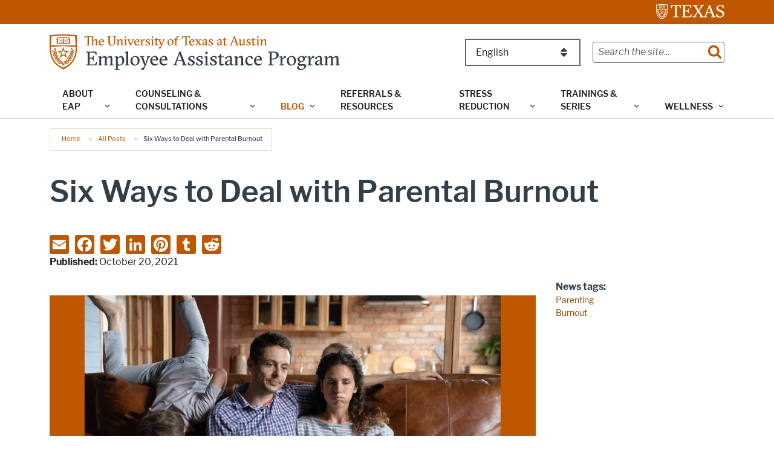

--- FILE ---
content_type: text/css
request_url: https://eap.utexas.edu/sites/default/files/css/css_sHpYaXVpotIeow80VL9kcZaYlF_bxTETkHMwfP-5dBI.css?delta=1&language=en&theme=employee_assistance_program_theme&include=eJxVj0FywyAMRS-Ezapn6VIjQHaJATFIzITblyR20u6enr5mvjAEZSzD4gnr1rio8dzIhtYrphVveDeUa-JBBCgSRbF4gtp4b5hBfyiT3RM7TIvoSLHsZuOmA9A3knNlduY9EXiZ4SdO-kallrEdf7eFPzpTiGi3mKZYPVaNXIwMUcrWoZDpSncU65hVtGH9WrzIZTOVfg3gEvsDhH3EBLPkITZEqQnHlZjIXcH1mAI1ePwy67_sctrlZf-fXKH3aY9X4PkA6Kj0qDN5YcqOwi_u0pYv
body_size: 45921
content:
/* @license GPL-2.0-or-later https://www.drupal.org/licensing/faq */
.align-baseline{vertical-align:baseline !important;}.align-top{vertical-align:top !important;}.align-middle{vertical-align:middle !important;}.align-bottom{vertical-align:bottom !important;}.align-text-bottom{vertical-align:text-bottom !important;}.align-text-top{vertical-align:text-top !important;}.float-start{float:left !important;}.float-end{float:right !important;}.float-none{float:none !important;}.object-fit-contain{-o-object-fit:contain !important;object-fit:contain !important;}.object-fit-cover{-o-object-fit:cover !important;object-fit:cover !important;}.object-fit-fill{-o-object-fit:fill !important;object-fit:fill !important;}.object-fit-scale{-o-object-fit:scale-down !important;object-fit:scale-down !important;}.object-fit-none{-o-object-fit:none !important;object-fit:none !important;}.opacity-0{opacity:0 !important;}.opacity-25{opacity:0.25 !important;}.opacity-50{opacity:0.5 !important;}.opacity-75{opacity:0.75 !important;}.opacity-100{opacity:1 !important;}.overflow-auto{overflow:auto !important;}.overflow-hidden{overflow:hidden !important;}.overflow-visible{overflow:visible !important;}.overflow-scroll{overflow:scroll !important;}.overflow-x-auto{overflow-x:auto !important;}.overflow-x-hidden{overflow-x:hidden !important;}.overflow-x-visible{overflow-x:visible !important;}.overflow-x-scroll{overflow-x:scroll !important;}.overflow-y-auto{overflow-y:auto !important;}.overflow-y-hidden{overflow-y:hidden !important;}.overflow-y-visible{overflow-y:visible !important;}.overflow-y-scroll{overflow-y:scroll !important;}.d-inline{display:inline !important;}.d-inline-block{display:inline-block !important;}.d-block{display:block !important;}.d-grid{display:grid !important;}.d-inline-grid{display:inline-grid !important;}.d-table{display:table !important;}.d-table-row{display:table-row !important;}.d-table-cell{display:table-cell !important;}.d-flex{display:-webkit-box !important;display:-ms-flexbox !important;display:flex !important;}.d-inline-flex{display:-webkit-inline-box !important;display:-ms-inline-flexbox !important;display:inline-flex !important;}.d-none{display:none !important;}.shadow{-webkit-box-shadow:var(--bs-box-shadow) !important;box-shadow:var(--bs-box-shadow) !important;}.shadow-sm{-webkit-box-shadow:var(--bs-box-shadow-sm) !important;box-shadow:var(--bs-box-shadow-sm) !important;}.shadow-lg{-webkit-box-shadow:var(--bs-box-shadow-lg) !important;box-shadow:var(--bs-box-shadow-lg) !important;}.shadow-none{-webkit-box-shadow:none !important;box-shadow:none !important;}.focus-ring-primary{--bs-focus-ring-color:rgba(var(--bs-primary-rgb),var(--bs-focus-ring-opacity));}.focus-ring-secondary{--bs-focus-ring-color:rgba(var(--bs-secondary-rgb),var(--bs-focus-ring-opacity));}.focus-ring-success{--bs-focus-ring-color:rgba(var(--bs-success-rgb),var(--bs-focus-ring-opacity));}.focus-ring-info{--bs-focus-ring-color:rgba(var(--bs-info-rgb),var(--bs-focus-ring-opacity));}.focus-ring-warning{--bs-focus-ring-color:rgba(var(--bs-warning-rgb),var(--bs-focus-ring-opacity));}.focus-ring-danger{--bs-focus-ring-color:rgba(var(--bs-danger-rgb),var(--bs-focus-ring-opacity));}.focus-ring-light{--bs-focus-ring-color:rgba(var(--bs-light-rgb),var(--bs-focus-ring-opacity));}.focus-ring-dark{--bs-focus-ring-color:rgba(var(--bs-dark-rgb),var(--bs-focus-ring-opacity));}.position-static{position:static !important;}.position-relative{position:relative !important;}.position-absolute{position:absolute !important;}.position-fixed{position:fixed !important;}.position-sticky{position:sticky !important;}.top-0{top:0 !important;}.top-50{top:50% !important;}.top-100{top:100% !important;}.bottom-0{bottom:0 !important;}.bottom-50{bottom:50% !important;}.bottom-100{bottom:100% !important;}.start-0{left:0 !important;}.start-50{left:50% !important;}.start-100{left:100% !important;}.end-0{right:0 !important;}.end-50{right:50% !important;}.end-100{right:100% !important;}.translate-middle{-webkit-transform:translate(-50%,-50%) !important;transform:translate(-50%,-50%) !important;}.translate-middle-x{-webkit-transform:translateX(-50%) !important;transform:translateX(-50%) !important;}.translate-middle-y{-webkit-transform:translateY(-50%) !important;transform:translateY(-50%) !important;}.border{border:var(--bs-border-width) var(--bs-border-style) var(--bs-border-color) !important;}.border-0{border:0 !important;}.border-top{border-top:var(--bs-border-width) var(--bs-border-style) var(--bs-border-color) !important;}.border-top-0{border-top:0 !important;}.border-end{border-right:var(--bs-border-width) var(--bs-border-style) var(--bs-border-color) !important;}.border-end-0{border-right:0 !important;}.border-bottom{border-bottom:var(--bs-border-width) var(--bs-border-style) var(--bs-border-color) !important;}.border-bottom-0{border-bottom:0 !important;}.border-start{border-left:var(--bs-border-width) var(--bs-border-style) var(--bs-border-color) !important;}.border-start-0{border-left:0 !important;}.border-primary{--bs-border-opacity:1;border-color:rgba(var(--bs-primary-rgb),var(--bs-border-opacity)) !important;}.border-secondary{--bs-border-opacity:1;border-color:rgba(var(--bs-secondary-rgb),var(--bs-border-opacity)) !important;}.border-success{--bs-border-opacity:1;border-color:rgba(var(--bs-success-rgb),var(--bs-border-opacity)) !important;}.border-info{--bs-border-opacity:1;border-color:rgba(var(--bs-info-rgb),var(--bs-border-opacity)) !important;}.border-warning{--bs-border-opacity:1;border-color:rgba(var(--bs-warning-rgb),var(--bs-border-opacity)) !important;}.border-danger{--bs-border-opacity:1;border-color:rgba(var(--bs-danger-rgb),var(--bs-border-opacity)) !important;}.border-light{--bs-border-opacity:1;border-color:rgba(var(--bs-light-rgb),var(--bs-border-opacity)) !important;}.border-dark{--bs-border-opacity:1;border-color:rgba(var(--bs-dark-rgb),var(--bs-border-opacity)) !important;}.border-black{--bs-border-opacity:1;border-color:rgba(var(--bs-black-rgb),var(--bs-border-opacity)) !important;}.border-white{--bs-border-opacity:1;border-color:rgba(var(--bs-white-rgb),var(--bs-border-opacity)) !important;}.border-primary-subtle{border-color:var(--bs-primary-border-subtle) !important;}.border-secondary-subtle{border-color:var(--bs-secondary-border-subtle) !important;}.border-success-subtle{border-color:var(--bs-success-border-subtle) !important;}.border-info-subtle{border-color:var(--bs-info-border-subtle) !important;}.border-warning-subtle{border-color:var(--bs-warning-border-subtle) !important;}.border-danger-subtle{border-color:var(--bs-danger-border-subtle) !important;}.border-light-subtle{border-color:var(--bs-light-border-subtle) !important;}.border-dark-subtle{border-color:var(--bs-dark-border-subtle) !important;}.border-1{border-width:1px !important;}.border-2{border-width:2px !important;}.border-3{border-width:3px !important;}.border-4{border-width:4px !important;}.border-5{border-width:5px !important;}.border-opacity-10{--bs-border-opacity:0.1;}.border-opacity-25{--bs-border-opacity:0.25;}.border-opacity-50{--bs-border-opacity:0.5;}.border-opacity-75{--bs-border-opacity:0.75;}.border-opacity-100{--bs-border-opacity:1;}.w-25{width:25% !important;}.w-50{width:50% !important;}.w-75{width:75% !important;}.w-100{width:100% !important;}.w-auto{width:auto !important;}.mw-100{max-width:100% !important;}.vw-100{width:100vw !important;}.min-vw-100{min-width:100vw !important;}.h-25{height:25% !important;}.h-50{height:50% !important;}.h-75{height:75% !important;}.h-100{height:100% !important;}.h-auto{height:auto !important;}.mh-100{max-height:100% !important;}.vh-100{height:100vh !important;}.min-vh-100{min-height:100vh !important;}.flex-fill{-webkit-box-flex:1 !important;-ms-flex:1 1 auto !important;flex:1 1 auto !important;}.flex-row{-webkit-box-orient:horizontal !important;-webkit-box-direction:normal !important;-ms-flex-direction:row !important;flex-direction:row !important;}.flex-column{-webkit-box-orient:vertical !important;-webkit-box-direction:normal !important;-ms-flex-direction:column !important;flex-direction:column !important;}.flex-row-reverse{-webkit-box-orient:horizontal !important;-webkit-box-direction:reverse !important;-ms-flex-direction:row-reverse !important;flex-direction:row-reverse !important;}.flex-column-reverse{-webkit-box-orient:vertical !important;-webkit-box-direction:reverse !important;-ms-flex-direction:column-reverse !important;flex-direction:column-reverse !important;}.flex-grow-0{-webkit-box-flex:0 !important;-ms-flex-positive:0 !important;flex-grow:0 !important;}.flex-grow-1{-webkit-box-flex:1 !important;-ms-flex-positive:1 !important;flex-grow:1 !important;}.flex-shrink-0{-ms-flex-negative:0 !important;flex-shrink:0 !important;}.flex-shrink-1{-ms-flex-negative:1 !important;flex-shrink:1 !important;}.flex-wrap{-ms-flex-wrap:wrap !important;flex-wrap:wrap !important;}.flex-nowrap{-ms-flex-wrap:nowrap !important;flex-wrap:nowrap !important;}.flex-wrap-reverse{-ms-flex-wrap:wrap-reverse !important;flex-wrap:wrap-reverse !important;}.justify-content-start{-webkit-box-pack:start !important;-ms-flex-pack:start !important;justify-content:flex-start !important;}.justify-content-end{-webkit-box-pack:end !important;-ms-flex-pack:end !important;justify-content:flex-end !important;}.justify-content-center{-webkit-box-pack:center !important;-ms-flex-pack:center !important;justify-content:center !important;}.justify-content-between{-webkit-box-pack:justify !important;-ms-flex-pack:justify !important;justify-content:space-between !important;}.justify-content-around{-ms-flex-pack:distribute !important;justify-content:space-around !important;}.justify-content-evenly{-webkit-box-pack:space-evenly !important;-ms-flex-pack:space-evenly !important;justify-content:space-evenly !important;}.align-items-start{-webkit-box-align:start !important;-ms-flex-align:start !important;align-items:flex-start !important;}.align-items-end{-webkit-box-align:end !important;-ms-flex-align:end !important;align-items:flex-end !important;}.align-items-center{-webkit-box-align:center !important;-ms-flex-align:center !important;align-items:center !important;}.align-items-baseline{-webkit-box-align:baseline !important;-ms-flex-align:baseline !important;align-items:baseline !important;}.align-items-stretch{-webkit-box-align:stretch !important;-ms-flex-align:stretch !important;align-items:stretch !important;}.align-content-start{-ms-flex-line-pack:start !important;align-content:flex-start !important;}.align-content-end{-ms-flex-line-pack:end !important;align-content:flex-end !important;}.align-content-center{-ms-flex-line-pack:center !important;align-content:center !important;}.align-content-between{-ms-flex-line-pack:justify !important;align-content:space-between !important;}.align-content-around{-ms-flex-line-pack:distribute !important;align-content:space-around !important;}.align-content-stretch{-ms-flex-line-pack:stretch !important;align-content:stretch !important;}.align-self-auto{-ms-flex-item-align:auto !important;align-self:auto !important;}.align-self-start{-ms-flex-item-align:start !important;align-self:flex-start !important;}.align-self-end{-ms-flex-item-align:end !important;align-self:flex-end !important;}.align-self-center{-ms-flex-item-align:center !important;align-self:center !important;}.align-self-baseline{-ms-flex-item-align:baseline !important;align-self:baseline !important;}.align-self-stretch{-ms-flex-item-align:stretch !important;align-self:stretch !important;}.order-first{-webkit-box-ordinal-group:0 !important;-ms-flex-order:-1 !important;order:-1 !important;}.order-0{-webkit-box-ordinal-group:1 !important;-ms-flex-order:0 !important;order:0 !important;}.order-1{-webkit-box-ordinal-group:2 !important;-ms-flex-order:1 !important;order:1 !important;}.order-2{-webkit-box-ordinal-group:3 !important;-ms-flex-order:2 !important;order:2 !important;}.order-3{-webkit-box-ordinal-group:4 !important;-ms-flex-order:3 !important;order:3 !important;}.order-4{-webkit-box-ordinal-group:5 !important;-ms-flex-order:4 !important;order:4 !important;}.order-5{-webkit-box-ordinal-group:6 !important;-ms-flex-order:5 !important;order:5 !important;}.order-last{-webkit-box-ordinal-group:7 !important;-ms-flex-order:6 !important;order:6 !important;}.m-0{margin:0 !important;}.m-1{margin:0.25rem !important;}.m-2{margin:0.5rem !important;}.m-3{margin:1rem !important;}.m-4{margin:1.5rem !important;}.m-5{margin:3rem !important;}.m-auto{margin:auto !important;}.mx-0{margin-right:0 !important;margin-left:0 !important;}.mx-1{margin-right:0.25rem !important;margin-left:0.25rem !important;}.mx-2{margin-right:0.5rem !important;margin-left:0.5rem !important;}.mx-3{margin-right:1rem !important;margin-left:1rem !important;}.mx-4{margin-right:1.5rem !important;margin-left:1.5rem !important;}.mx-5{margin-right:3rem !important;margin-left:3rem !important;}.mx-auto{margin-right:auto !important;margin-left:auto !important;}.my-0{margin-top:0 !important;margin-bottom:0 !important;}.my-1{margin-top:0.25rem !important;margin-bottom:0.25rem !important;}.my-2{margin-top:0.5rem !important;margin-bottom:0.5rem !important;}.my-3{margin-top:1rem !important;margin-bottom:1rem !important;}.my-4{margin-top:1.5rem !important;margin-bottom:1.5rem !important;}.my-5{margin-top:3rem !important;margin-bottom:3rem !important;}.my-auto{margin-top:auto !important;margin-bottom:auto !important;}.mt-0{margin-top:0 !important;}.mt-1{margin-top:0.25rem !important;}.mt-2{margin-top:0.5rem !important;}.mt-3{margin-top:1rem !important;}.mt-4{margin-top:1.5rem !important;}.mt-5{margin-top:3rem !important;}.mt-auto{margin-top:auto !important;}.me-0{margin-right:0 !important;}.me-1{margin-right:0.25rem !important;}.me-2{margin-right:0.5rem !important;}.me-3{margin-right:1rem !important;}.me-4{margin-right:1.5rem !important;}.me-5{margin-right:3rem !important;}.me-auto{margin-right:auto !important;}.mb-0{margin-bottom:0 !important;}.mb-1{margin-bottom:0.25rem !important;}.mb-2{margin-bottom:0.5rem !important;}.mb-3{margin-bottom:1rem !important;}.mb-4{margin-bottom:1.5rem !important;}.mb-5{margin-bottom:3rem !important;}.mb-auto{margin-bottom:auto !important;}.ms-0{margin-left:0 !important;}.ms-1{margin-left:0.25rem !important;}.ms-2{margin-left:0.5rem !important;}.ms-3{margin-left:1rem !important;}.ms-4{margin-left:1.5rem !important;}.ms-5{margin-left:3rem !important;}.ms-auto{margin-left:auto !important;}.m-n1{margin:-0.25rem !important;}.m-n2{margin:-0.5rem !important;}.m-n3{margin:-1rem !important;}.m-n4{margin:-1.5rem !important;}.m-n5{margin:-3rem !important;}.mx-n1{margin-right:-0.25rem !important;margin-left:-0.25rem !important;}.mx-n2{margin-right:-0.5rem !important;margin-left:-0.5rem !important;}.mx-n3{margin-right:-1rem !important;margin-left:-1rem !important;}.mx-n4{margin-right:-1.5rem !important;margin-left:-1.5rem !important;}.mx-n5{margin-right:-3rem !important;margin-left:-3rem !important;}.my-n1{margin-top:-0.25rem !important;margin-bottom:-0.25rem !important;}.my-n2{margin-top:-0.5rem !important;margin-bottom:-0.5rem !important;}.my-n3{margin-top:-1rem !important;margin-bottom:-1rem !important;}.my-n4{margin-top:-1.5rem !important;margin-bottom:-1.5rem !important;}.my-n5{margin-top:-3rem !important;margin-bottom:-3rem !important;}.mt-n1{margin-top:-0.25rem !important;}.mt-n2{margin-top:-0.5rem !important;}.mt-n3{margin-top:-1rem !important;}.mt-n4{margin-top:-1.5rem !important;}.mt-n5{margin-top:-3rem !important;}.me-n1{margin-right:-0.25rem !important;}.me-n2{margin-right:-0.5rem !important;}.me-n3{margin-right:-1rem !important;}.me-n4{margin-right:-1.5rem !important;}.me-n5{margin-right:-3rem !important;}.mb-n1{margin-bottom:-0.25rem !important;}.mb-n2{margin-bottom:-0.5rem !important;}.mb-n3{margin-bottom:-1rem !important;}.mb-n4{margin-bottom:-1.5rem !important;}.mb-n5{margin-bottom:-3rem !important;}.ms-n1{margin-left:-0.25rem !important;}.ms-n2{margin-left:-0.5rem !important;}.ms-n3{margin-left:-1rem !important;}.ms-n4{margin-left:-1.5rem !important;}.ms-n5{margin-left:-3rem !important;}.p-0{padding:0 !important;}.p-1{padding:0.25rem !important;}.p-2{padding:0.5rem !important;}.p-3{padding:1rem !important;}.p-4{padding:1.5rem !important;}.p-5{padding:3rem !important;}.px-0{padding-right:0 !important;padding-left:0 !important;}.px-1{padding-right:0.25rem !important;padding-left:0.25rem !important;}.px-2{padding-right:0.5rem !important;padding-left:0.5rem !important;}.px-3{padding-right:1rem !important;padding-left:1rem !important;}.px-4{padding-right:1.5rem !important;padding-left:1.5rem !important;}.px-5{padding-right:3rem !important;padding-left:3rem !important;}.py-0{padding-top:0 !important;padding-bottom:0 !important;}.py-1{padding-top:0.25rem !important;padding-bottom:0.25rem !important;}.py-2{padding-top:0.5rem !important;padding-bottom:0.5rem !important;}.py-3{padding-top:1rem !important;padding-bottom:1rem !important;}.py-4{padding-top:1.5rem !important;padding-bottom:1.5rem !important;}.py-5{padding-top:3rem !important;padding-bottom:3rem !important;}.pt-0{padding-top:0 !important;}.pt-1{padding-top:0.25rem !important;}.pt-2{padding-top:0.5rem !important;}.pt-3{padding-top:1rem !important;}.pt-4{padding-top:1.5rem !important;}.pt-5{padding-top:3rem !important;}.pe-0{padding-right:0 !important;}.pe-1{padding-right:0.25rem !important;}.pe-2{padding-right:0.5rem !important;}.pe-3{padding-right:1rem !important;}.pe-4{padding-right:1.5rem !important;}.pe-5{padding-right:3rem !important;}.pb-0{padding-bottom:0 !important;}.pb-1{padding-bottom:0.25rem !important;}.pb-2{padding-bottom:0.5rem !important;}.pb-3{padding-bottom:1rem !important;}.pb-4{padding-bottom:1.5rem !important;}.pb-5{padding-bottom:3rem !important;}.ps-0{padding-left:0 !important;}.ps-1{padding-left:0.25rem !important;}.ps-2{padding-left:0.5rem !important;}.ps-3{padding-left:1rem !important;}.ps-4{padding-left:1.5rem !important;}.ps-5{padding-left:3rem !important;}.gap-0{gap:0 !important;}.gap-1{gap:0.25rem !important;}.gap-2{gap:0.5rem !important;}.gap-3{gap:1rem !important;}.gap-4{gap:1.5rem !important;}.gap-5{gap:3rem !important;}.row-gap-0{row-gap:0 !important;}.row-gap-1{row-gap:0.25rem !important;}.row-gap-2{row-gap:0.5rem !important;}.row-gap-3{row-gap:1rem !important;}.row-gap-4{row-gap:1.5rem !important;}.row-gap-5{row-gap:3rem !important;}.column-gap-0{-webkit-column-gap:0 !important;-moz-column-gap:0 !important;column-gap:0 !important;}.column-gap-1{-webkit-column-gap:0.25rem !important;-moz-column-gap:0.25rem !important;column-gap:0.25rem !important;}.column-gap-2{-webkit-column-gap:0.5rem !important;-moz-column-gap:0.5rem !important;column-gap:0.5rem !important;}.column-gap-3{-webkit-column-gap:1rem !important;-moz-column-gap:1rem !important;column-gap:1rem !important;}.column-gap-4{-webkit-column-gap:1.5rem !important;-moz-column-gap:1.5rem !important;column-gap:1.5rem !important;}.column-gap-5{-webkit-column-gap:3rem !important;-moz-column-gap:3rem !important;column-gap:3rem !important;}.font-monospace{font-family:var(--bs-font-monospace) !important;}.fs-1{font-size:calc(1.375rem + 1.5vw) !important;}.fs-2{font-size:calc(1.325rem + 0.9vw) !important;}.fs-3{font-size:calc(1.3rem + 0.6vw) !important;}.fs-4{font-size:calc(1.275rem + 0.3vw) !important;}.fs-5{font-size:1.25rem !important;}.fs-6{font-size:1rem !important;}.fst-italic{font-style:italic !important;}.fst-normal{font-style:normal !important;}.fw-lighter{font-weight:lighter !important;}.fw-light{font-weight:300 !important;}.fw-normal{font-weight:400 !important;}.fw-medium{font-weight:500 !important;}.fw-semibold{font-weight:600 !important;}.fw-bold{font-weight:700 !important;}.fw-bolder{font-weight:bolder !important;}.lh-1{line-height:1 !important;}.lh-sm{line-height:1.25 !important;}.lh-base{line-height:1.5 !important;}.lh-lg{line-height:2 !important;}.text-start{text-align:left !important;}.text-end{text-align:right !important;}.text-center{text-align:center !important;}.text-decoration-none{text-decoration:none !important;}.text-decoration-underline{text-decoration:underline !important;}.text-decoration-line-through{text-decoration:line-through !important;}.text-lowercase{text-transform:lowercase !important;}.text-uppercase{text-transform:uppercase !important;}.text-capitalize{text-transform:capitalize !important;}.text-wrap{white-space:normal !important;}.text-nowrap{white-space:nowrap !important;}.text-break{word-wrap:break-word !important;word-break:break-word !important;}.text-primary{--bs-text-opacity:1;color:rgba(var(--bs-primary-rgb),var(--bs-text-opacity)) !important;}.text-secondary{--bs-text-opacity:1;color:rgba(var(--bs-secondary-rgb),var(--bs-text-opacity)) !important;}.text-success{--bs-text-opacity:1;color:rgba(var(--bs-success-rgb),var(--bs-text-opacity)) !important;}.text-info{--bs-text-opacity:1;color:rgba(var(--bs-info-rgb),var(--bs-text-opacity)) !important;}.text-warning{--bs-text-opacity:1;color:rgba(var(--bs-warning-rgb),var(--bs-text-opacity)) !important;}.text-danger{--bs-text-opacity:1;color:rgba(var(--bs-danger-rgb),var(--bs-text-opacity)) !important;}.text-light{--bs-text-opacity:1;color:rgba(var(--bs-light-rgb),var(--bs-text-opacity)) !important;}.text-dark{--bs-text-opacity:1;color:rgba(var(--bs-dark-rgb),var(--bs-text-opacity)) !important;}.text-black{--bs-text-opacity:1;color:rgba(var(--bs-black-rgb),var(--bs-text-opacity)) !important;}.text-white{--bs-text-opacity:1;color:rgba(var(--bs-white-rgb),var(--bs-text-opacity)) !important;}.text-body{--bs-text-opacity:1;color:rgba(var(--bs-body-color-rgb),var(--bs-text-opacity)) !important;}.text-muted{--bs-text-opacity:1;color:var(--bs-secondary-color) !important;}.text-black-50{--bs-text-opacity:1;color:rgba(0,0,0,0.5) !important;}.text-white-50{--bs-text-opacity:1;color:rgba(255,255,255,0.5) !important;}.text-body-secondary{--bs-text-opacity:1;color:var(--bs-secondary-color) !important;}.text-body-tertiary{--bs-text-opacity:1;color:var(--bs-tertiary-color) !important;}.text-body-emphasis{--bs-text-opacity:1;color:var(--bs-emphasis-color) !important;}.text-reset{--bs-text-opacity:1;color:inherit !important;}.text-opacity-25{--bs-text-opacity:0.25;}.text-opacity-50{--bs-text-opacity:0.5;}.text-opacity-75{--bs-text-opacity:0.75;}.text-opacity-100{--bs-text-opacity:1;}.text-primary-emphasis{color:var(--bs-primary-text-emphasis) !important;}.text-secondary-emphasis{color:var(--bs-secondary-text-emphasis) !important;}.text-success-emphasis{color:var(--bs-success-text-emphasis) !important;}.text-info-emphasis{color:var(--bs-info-text-emphasis) !important;}.text-warning-emphasis{color:var(--bs-warning-text-emphasis) !important;}.text-danger-emphasis{color:var(--bs-danger-text-emphasis) !important;}.text-light-emphasis{color:var(--bs-light-text-emphasis) !important;}.text-dark-emphasis{color:var(--bs-dark-text-emphasis) !important;}.link-opacity-10{--bs-link-opacity:0.1;}.link-opacity-10-hover:hover{--bs-link-opacity:0.1;}.link-opacity-25{--bs-link-opacity:0.25;}.link-opacity-25-hover:hover{--bs-link-opacity:0.25;}.link-opacity-50{--bs-link-opacity:0.5;}.link-opacity-50-hover:hover{--bs-link-opacity:0.5;}.link-opacity-75{--bs-link-opacity:0.75;}.link-opacity-75-hover:hover{--bs-link-opacity:0.75;}.link-opacity-100{--bs-link-opacity:1;}.link-opacity-100-hover:hover{--bs-link-opacity:1;}.link-offset-1{text-underline-offset:0.125em !important;}.link-offset-1-hover:hover{text-underline-offset:0.125em !important;}.link-offset-2{text-underline-offset:0.25em !important;}.link-offset-2-hover:hover{text-underline-offset:0.25em !important;}.link-offset-3{text-underline-offset:0.375em !important;}.link-offset-3-hover:hover{text-underline-offset:0.375em !important;}.link-underline-primary{--bs-link-underline-opacity:1;text-decoration-color:rgba(var(--bs-primary-rgb),var(--bs-link-underline-opacity)) !important;}.link-underline-secondary{--bs-link-underline-opacity:1;text-decoration-color:rgba(var(--bs-secondary-rgb),var(--bs-link-underline-opacity)) !important;}.link-underline-success{--bs-link-underline-opacity:1;text-decoration-color:rgba(var(--bs-success-rgb),var(--bs-link-underline-opacity)) !important;}.link-underline-info{--bs-link-underline-opacity:1;text-decoration-color:rgba(var(--bs-info-rgb),var(--bs-link-underline-opacity)) !important;}.link-underline-warning{--bs-link-underline-opacity:1;text-decoration-color:rgba(var(--bs-warning-rgb),var(--bs-link-underline-opacity)) !important;}.link-underline-danger{--bs-link-underline-opacity:1;text-decoration-color:rgba(var(--bs-danger-rgb),var(--bs-link-underline-opacity)) !important;}.link-underline-light{--bs-link-underline-opacity:1;text-decoration-color:rgba(var(--bs-light-rgb),var(--bs-link-underline-opacity)) !important;}.link-underline-dark{--bs-link-underline-opacity:1;text-decoration-color:rgba(var(--bs-dark-rgb),var(--bs-link-underline-opacity)) !important;}.link-underline{--bs-link-underline-opacity:1;text-decoration-color:rgba(var(--bs-link-color-rgb),var(--bs-link-underline-opacity,1)) !important;}.link-underline-opacity-0{--bs-link-underline-opacity:0;}.link-underline-opacity-0-hover:hover{--bs-link-underline-opacity:0;}.link-underline-opacity-10{--bs-link-underline-opacity:0.1;}.link-underline-opacity-10-hover:hover{--bs-link-underline-opacity:0.1;}.link-underline-opacity-25{--bs-link-underline-opacity:0.25;}.link-underline-opacity-25-hover:hover{--bs-link-underline-opacity:0.25;}.link-underline-opacity-50{--bs-link-underline-opacity:0.5;}.link-underline-opacity-50-hover:hover{--bs-link-underline-opacity:0.5;}.link-underline-opacity-75{--bs-link-underline-opacity:0.75;}.link-underline-opacity-75-hover:hover{--bs-link-underline-opacity:0.75;}.link-underline-opacity-100{--bs-link-underline-opacity:1;}.link-underline-opacity-100-hover:hover{--bs-link-underline-opacity:1;}.bg-primary{--bs-bg-opacity:1;background-color:rgba(var(--bs-primary-rgb),var(--bs-bg-opacity)) !important;}.bg-secondary{--bs-bg-opacity:1;background-color:rgba(var(--bs-secondary-rgb),var(--bs-bg-opacity)) !important;}.bg-success{--bs-bg-opacity:1;background-color:rgba(var(--bs-success-rgb),var(--bs-bg-opacity)) !important;}.bg-info{--bs-bg-opacity:1;background-color:rgba(var(--bs-info-rgb),var(--bs-bg-opacity)) !important;}.bg-warning{--bs-bg-opacity:1;background-color:rgba(var(--bs-warning-rgb),var(--bs-bg-opacity)) !important;}.bg-danger{--bs-bg-opacity:1;background-color:rgba(var(--bs-danger-rgb),var(--bs-bg-opacity)) !important;}.bg-light{--bs-bg-opacity:1;background-color:rgba(var(--bs-light-rgb),var(--bs-bg-opacity)) !important;}.bg-dark{--bs-bg-opacity:1;background-color:rgba(var(--bs-dark-rgb),var(--bs-bg-opacity)) !important;}.bg-black{--bs-bg-opacity:1;background-color:rgba(var(--bs-black-rgb),var(--bs-bg-opacity)) !important;}.bg-white{--bs-bg-opacity:1;background-color:rgba(var(--bs-white-rgb),var(--bs-bg-opacity)) !important;}.bg-body{--bs-bg-opacity:1;background-color:rgba(var(--bs-body-bg-rgb),var(--bs-bg-opacity)) !important;}.bg-transparent{--bs-bg-opacity:1;background-color:transparent !important;}.bg-body-secondary{--bs-bg-opacity:1;background-color:rgba(var(--bs-secondary-bg-rgb),var(--bs-bg-opacity)) !important;}.bg-body-tertiary{--bs-bg-opacity:1;background-color:rgba(var(--bs-tertiary-bg-rgb),var(--bs-bg-opacity)) !important;}.bg-opacity-10{--bs-bg-opacity:0.1;}.bg-opacity-25{--bs-bg-opacity:0.25;}.bg-opacity-50{--bs-bg-opacity:0.5;}.bg-opacity-75{--bs-bg-opacity:0.75;}.bg-opacity-100{--bs-bg-opacity:1;}.bg-primary-subtle{background-color:var(--bs-primary-bg-subtle) !important;}.bg-secondary-subtle{background-color:var(--bs-secondary-bg-subtle) !important;}.bg-success-subtle{background-color:var(--bs-success-bg-subtle) !important;}.bg-info-subtle{background-color:var(--bs-info-bg-subtle) !important;}.bg-warning-subtle{background-color:var(--bs-warning-bg-subtle) !important;}.bg-danger-subtle{background-color:var(--bs-danger-bg-subtle) !important;}.bg-light-subtle{background-color:var(--bs-light-bg-subtle) !important;}.bg-dark-subtle{background-color:var(--bs-dark-bg-subtle) !important;}.bg-gradient{background-image:var(--bs-gradient) !important;}.user-select-all{-webkit-user-select:all !important;-moz-user-select:all !important;user-select:all !important;}.user-select-auto{-webkit-user-select:auto !important;-moz-user-select:auto !important;-ms-user-select:auto !important;user-select:auto !important;}.user-select-none{-webkit-user-select:none !important;-moz-user-select:none !important;-ms-user-select:none !important;user-select:none !important;}.pe-none{pointer-events:none !important;}.pe-auto{pointer-events:auto !important;}.rounded{border-radius:var(--bs-border-radius) !important;}.rounded-0{border-radius:0 !important;}.rounded-1{border-radius:var(--bs-border-radius-sm) !important;}.rounded-2{border-radius:var(--bs-border-radius) !important;}.rounded-3{border-radius:var(--bs-border-radius-lg) !important;}.rounded-4{border-radius:var(--bs-border-radius-xl) !important;}.rounded-5{border-radius:var(--bs-border-radius-xxl) !important;}.rounded-circle{border-radius:50% !important;}.rounded-pill{border-radius:var(--bs-border-radius-pill) !important;}.rounded-top{border-top-left-radius:var(--bs-border-radius) !important;border-top-right-radius:var(--bs-border-radius) !important;}.rounded-top-0{border-top-left-radius:0 !important;border-top-right-radius:0 !important;}.rounded-top-1{border-top-left-radius:var(--bs-border-radius-sm) !important;border-top-right-radius:var(--bs-border-radius-sm) !important;}.rounded-top-2{border-top-left-radius:var(--bs-border-radius) !important;border-top-right-radius:var(--bs-border-radius) !important;}.rounded-top-3{border-top-left-radius:var(--bs-border-radius-lg) !important;border-top-right-radius:var(--bs-border-radius-lg) !important;}.rounded-top-4{border-top-left-radius:var(--bs-border-radius-xl) !important;border-top-right-radius:var(--bs-border-radius-xl) !important;}.rounded-top-5{border-top-left-radius:var(--bs-border-radius-xxl) !important;border-top-right-radius:var(--bs-border-radius-xxl) !important;}.rounded-top-circle{border-top-left-radius:50% !important;border-top-right-radius:50% !important;}.rounded-top-pill{border-top-left-radius:var(--bs-border-radius-pill) !important;border-top-right-radius:var(--bs-border-radius-pill) !important;}.rounded-end{border-top-right-radius:var(--bs-border-radius) !important;border-bottom-right-radius:var(--bs-border-radius) !important;}.rounded-end-0{border-top-right-radius:0 !important;border-bottom-right-radius:0 !important;}.rounded-end-1{border-top-right-radius:var(--bs-border-radius-sm) !important;border-bottom-right-radius:var(--bs-border-radius-sm) !important;}.rounded-end-2{border-top-right-radius:var(--bs-border-radius) !important;border-bottom-right-radius:var(--bs-border-radius) !important;}.rounded-end-3{border-top-right-radius:var(--bs-border-radius-lg) !important;border-bottom-right-radius:var(--bs-border-radius-lg) !important;}.rounded-end-4{border-top-right-radius:var(--bs-border-radius-xl) !important;border-bottom-right-radius:var(--bs-border-radius-xl) !important;}.rounded-end-5{border-top-right-radius:var(--bs-border-radius-xxl) !important;border-bottom-right-radius:var(--bs-border-radius-xxl) !important;}.rounded-end-circle{border-top-right-radius:50% !important;border-bottom-right-radius:50% !important;}.rounded-end-pill{border-top-right-radius:var(--bs-border-radius-pill) !important;border-bottom-right-radius:var(--bs-border-radius-pill) !important;}.rounded-bottom{border-bottom-right-radius:var(--bs-border-radius) !important;border-bottom-left-radius:var(--bs-border-radius) !important;}.rounded-bottom-0{border-bottom-right-radius:0 !important;border-bottom-left-radius:0 !important;}.rounded-bottom-1{border-bottom-right-radius:var(--bs-border-radius-sm) !important;border-bottom-left-radius:var(--bs-border-radius-sm) !important;}.rounded-bottom-2{border-bottom-right-radius:var(--bs-border-radius) !important;border-bottom-left-radius:var(--bs-border-radius) !important;}.rounded-bottom-3{border-bottom-right-radius:var(--bs-border-radius-lg) !important;border-bottom-left-radius:var(--bs-border-radius-lg) !important;}.rounded-bottom-4{border-bottom-right-radius:var(--bs-border-radius-xl) !important;border-bottom-left-radius:var(--bs-border-radius-xl) !important;}.rounded-bottom-5{border-bottom-right-radius:var(--bs-border-radius-xxl) !important;border-bottom-left-radius:var(--bs-border-radius-xxl) !important;}.rounded-bottom-circle{border-bottom-right-radius:50% !important;border-bottom-left-radius:50% !important;}.rounded-bottom-pill{border-bottom-right-radius:var(--bs-border-radius-pill) !important;border-bottom-left-radius:var(--bs-border-radius-pill) !important;}.rounded-start{border-bottom-left-radius:var(--bs-border-radius) !important;border-top-left-radius:var(--bs-border-radius) !important;}.rounded-start-0{border-bottom-left-radius:0 !important;border-top-left-radius:0 !important;}.rounded-start-1{border-bottom-left-radius:var(--bs-border-radius-sm) !important;border-top-left-radius:var(--bs-border-radius-sm) !important;}.rounded-start-2{border-bottom-left-radius:var(--bs-border-radius) !important;border-top-left-radius:var(--bs-border-radius) !important;}.rounded-start-3{border-bottom-left-radius:var(--bs-border-radius-lg) !important;border-top-left-radius:var(--bs-border-radius-lg) !important;}.rounded-start-4{border-bottom-left-radius:var(--bs-border-radius-xl) !important;border-top-left-radius:var(--bs-border-radius-xl) !important;}.rounded-start-5{border-bottom-left-radius:var(--bs-border-radius-xxl) !important;border-top-left-radius:var(--bs-border-radius-xxl) !important;}.rounded-start-circle{border-bottom-left-radius:50% !important;border-top-left-radius:50% !important;}.rounded-start-pill{border-bottom-left-radius:var(--bs-border-radius-pill) !important;border-top-left-radius:var(--bs-border-radius-pill) !important;}.visible{visibility:visible !important;}.invisible{visibility:hidden !important;}.z-n1{z-index:-1 !important;}.z-0{z-index:0 !important;}.z-1{z-index:1 !important;}.z-2{z-index:2 !important;}.z-3{z-index:3 !important;}@media (min-width:600px){.float-sm-start{float:left !important;}.float-sm-end{float:right !important;}.float-sm-none{float:none !important;}.object-fit-sm-contain{-o-object-fit:contain !important;object-fit:contain !important;}.object-fit-sm-cover{-o-object-fit:cover !important;object-fit:cover !important;}.object-fit-sm-fill{-o-object-fit:fill !important;object-fit:fill !important;}.object-fit-sm-scale{-o-object-fit:scale-down !important;object-fit:scale-down !important;}.object-fit-sm-none{-o-object-fit:none !important;object-fit:none !important;}.d-sm-inline{display:inline !important;}.d-sm-inline-block{display:inline-block !important;}.d-sm-block{display:block !important;}.d-sm-grid{display:grid !important;}.d-sm-inline-grid{display:inline-grid !important;}.d-sm-table{display:table !important;}.d-sm-table-row{display:table-row !important;}.d-sm-table-cell{display:table-cell !important;}.d-sm-flex{display:-webkit-box !important;display:-ms-flexbox !important;display:flex !important;}.d-sm-inline-flex{display:-webkit-inline-box !important;display:-ms-inline-flexbox !important;display:inline-flex !important;}.d-sm-none{display:none !important;}.flex-sm-fill{-webkit-box-flex:1 !important;-ms-flex:1 1 auto !important;flex:1 1 auto !important;}.flex-sm-row{-webkit-box-orient:horizontal !important;-webkit-box-direction:normal !important;-ms-flex-direction:row !important;flex-direction:row !important;}.flex-sm-column{-webkit-box-orient:vertical !important;-webkit-box-direction:normal !important;-ms-flex-direction:column !important;flex-direction:column !important;}.flex-sm-row-reverse{-webkit-box-orient:horizontal !important;-webkit-box-direction:reverse !important;-ms-flex-direction:row-reverse !important;flex-direction:row-reverse !important;}.flex-sm-column-reverse{-webkit-box-orient:vertical !important;-webkit-box-direction:reverse !important;-ms-flex-direction:column-reverse !important;flex-direction:column-reverse !important;}.flex-sm-grow-0{-webkit-box-flex:0 !important;-ms-flex-positive:0 !important;flex-grow:0 !important;}.flex-sm-grow-1{-webkit-box-flex:1 !important;-ms-flex-positive:1 !important;flex-grow:1 !important;}.flex-sm-shrink-0{-ms-flex-negative:0 !important;flex-shrink:0 !important;}.flex-sm-shrink-1{-ms-flex-negative:1 !important;flex-shrink:1 !important;}.flex-sm-wrap{-ms-flex-wrap:wrap !important;flex-wrap:wrap !important;}.flex-sm-nowrap{-ms-flex-wrap:nowrap !important;flex-wrap:nowrap !important;}.flex-sm-wrap-reverse{-ms-flex-wrap:wrap-reverse !important;flex-wrap:wrap-reverse !important;}.justify-content-sm-start{-webkit-box-pack:start !important;-ms-flex-pack:start !important;justify-content:flex-start !important;}.justify-content-sm-end{-webkit-box-pack:end !important;-ms-flex-pack:end !important;justify-content:flex-end !important;}.justify-content-sm-center{-webkit-box-pack:center !important;-ms-flex-pack:center !important;justify-content:center !important;}.justify-content-sm-between{-webkit-box-pack:justify !important;-ms-flex-pack:justify !important;justify-content:space-between !important;}.justify-content-sm-around{-ms-flex-pack:distribute !important;justify-content:space-around !important;}.justify-content-sm-evenly{-webkit-box-pack:space-evenly !important;-ms-flex-pack:space-evenly !important;justify-content:space-evenly !important;}.align-items-sm-start{-webkit-box-align:start !important;-ms-flex-align:start !important;align-items:flex-start !important;}.align-items-sm-end{-webkit-box-align:end !important;-ms-flex-align:end !important;align-items:flex-end !important;}.align-items-sm-center{-webkit-box-align:center !important;-ms-flex-align:center !important;align-items:center !important;}.align-items-sm-baseline{-webkit-box-align:baseline !important;-ms-flex-align:baseline !important;align-items:baseline !important;}.align-items-sm-stretch{-webkit-box-align:stretch !important;-ms-flex-align:stretch !important;align-items:stretch !important;}.align-content-sm-start{-ms-flex-line-pack:start !important;align-content:flex-start !important;}.align-content-sm-end{-ms-flex-line-pack:end !important;align-content:flex-end !important;}.align-content-sm-center{-ms-flex-line-pack:center !important;align-content:center !important;}.align-content-sm-between{-ms-flex-line-pack:justify !important;align-content:space-between !important;}.align-content-sm-around{-ms-flex-line-pack:distribute !important;align-content:space-around !important;}.align-content-sm-stretch{-ms-flex-line-pack:stretch !important;align-content:stretch !important;}.align-self-sm-auto{-ms-flex-item-align:auto !important;align-self:auto !important;}.align-self-sm-start{-ms-flex-item-align:start !important;align-self:flex-start !important;}.align-self-sm-end{-ms-flex-item-align:end !important;align-self:flex-end !important;}.align-self-sm-center{-ms-flex-item-align:center !important;align-self:center !important;}.align-self-sm-baseline{-ms-flex-item-align:baseline !important;align-self:baseline !important;}.align-self-sm-stretch{-ms-flex-item-align:stretch !important;align-self:stretch !important;}.order-sm-first{-webkit-box-ordinal-group:0 !important;-ms-flex-order:-1 !important;order:-1 !important;}.order-sm-0{-webkit-box-ordinal-group:1 !important;-ms-flex-order:0 !important;order:0 !important;}.order-sm-1{-webkit-box-ordinal-group:2 !important;-ms-flex-order:1 !important;order:1 !important;}.order-sm-2{-webkit-box-ordinal-group:3 !important;-ms-flex-order:2 !important;order:2 !important;}.order-sm-3{-webkit-box-ordinal-group:4 !important;-ms-flex-order:3 !important;order:3 !important;}.order-sm-4{-webkit-box-ordinal-group:5 !important;-ms-flex-order:4 !important;order:4 !important;}.order-sm-5{-webkit-box-ordinal-group:6 !important;-ms-flex-order:5 !important;order:5 !important;}.order-sm-last{-webkit-box-ordinal-group:7 !important;-ms-flex-order:6 !important;order:6 !important;}.m-sm-0{margin:0 !important;}.m-sm-1{margin:0.25rem !important;}.m-sm-2{margin:0.5rem !important;}.m-sm-3{margin:1rem !important;}.m-sm-4{margin:1.5rem !important;}.m-sm-5{margin:3rem !important;}.m-sm-auto{margin:auto !important;}.mx-sm-0{margin-right:0 !important;margin-left:0 !important;}.mx-sm-1{margin-right:0.25rem !important;margin-left:0.25rem !important;}.mx-sm-2{margin-right:0.5rem !important;margin-left:0.5rem !important;}.mx-sm-3{margin-right:1rem !important;margin-left:1rem !important;}.mx-sm-4{margin-right:1.5rem !important;margin-left:1.5rem !important;}.mx-sm-5{margin-right:3rem !important;margin-left:3rem !important;}.mx-sm-auto{margin-right:auto !important;margin-left:auto !important;}.my-sm-0{margin-top:0 !important;margin-bottom:0 !important;}.my-sm-1{margin-top:0.25rem !important;margin-bottom:0.25rem !important;}.my-sm-2{margin-top:0.5rem !important;margin-bottom:0.5rem !important;}.my-sm-3{margin-top:1rem !important;margin-bottom:1rem !important;}.my-sm-4{margin-top:1.5rem !important;margin-bottom:1.5rem !important;}.my-sm-5{margin-top:3rem !important;margin-bottom:3rem !important;}.my-sm-auto{margin-top:auto !important;margin-bottom:auto !important;}.mt-sm-0{margin-top:0 !important;}.mt-sm-1{margin-top:0.25rem !important;}.mt-sm-2{margin-top:0.5rem !important;}.mt-sm-3{margin-top:1rem !important;}.mt-sm-4{margin-top:1.5rem !important;}.mt-sm-5{margin-top:3rem !important;}.mt-sm-auto{margin-top:auto !important;}.me-sm-0{margin-right:0 !important;}.me-sm-1{margin-right:0.25rem !important;}.me-sm-2{margin-right:0.5rem !important;}.me-sm-3{margin-right:1rem !important;}.me-sm-4{margin-right:1.5rem !important;}.me-sm-5{margin-right:3rem !important;}.me-sm-auto{margin-right:auto !important;}.mb-sm-0{margin-bottom:0 !important;}.mb-sm-1{margin-bottom:0.25rem !important;}.mb-sm-2{margin-bottom:0.5rem !important;}.mb-sm-3{margin-bottom:1rem !important;}.mb-sm-4{margin-bottom:1.5rem !important;}.mb-sm-5{margin-bottom:3rem !important;}.mb-sm-auto{margin-bottom:auto !important;}.ms-sm-0{margin-left:0 !important;}.ms-sm-1{margin-left:0.25rem !important;}.ms-sm-2{margin-left:0.5rem !important;}.ms-sm-3{margin-left:1rem !important;}.ms-sm-4{margin-left:1.5rem !important;}.ms-sm-5{margin-left:3rem !important;}.ms-sm-auto{margin-left:auto !important;}.m-sm-n1{margin:-0.25rem !important;}.m-sm-n2{margin:-0.5rem !important;}.m-sm-n3{margin:-1rem !important;}.m-sm-n4{margin:-1.5rem !important;}.m-sm-n5{margin:-3rem !important;}.mx-sm-n1{margin-right:-0.25rem !important;margin-left:-0.25rem !important;}.mx-sm-n2{margin-right:-0.5rem !important;margin-left:-0.5rem !important;}.mx-sm-n3{margin-right:-1rem !important;margin-left:-1rem !important;}.mx-sm-n4{margin-right:-1.5rem !important;margin-left:-1.5rem !important;}.mx-sm-n5{margin-right:-3rem !important;margin-left:-3rem !important;}.my-sm-n1{margin-top:-0.25rem !important;margin-bottom:-0.25rem !important;}.my-sm-n2{margin-top:-0.5rem !important;margin-bottom:-0.5rem !important;}.my-sm-n3{margin-top:-1rem !important;margin-bottom:-1rem !important;}.my-sm-n4{margin-top:-1.5rem !important;margin-bottom:-1.5rem !important;}.my-sm-n5{margin-top:-3rem !important;margin-bottom:-3rem !important;}.mt-sm-n1{margin-top:-0.25rem !important;}.mt-sm-n2{margin-top:-0.5rem !important;}.mt-sm-n3{margin-top:-1rem !important;}.mt-sm-n4{margin-top:-1.5rem !important;}.mt-sm-n5{margin-top:-3rem !important;}.me-sm-n1{margin-right:-0.25rem !important;}.me-sm-n2{margin-right:-0.5rem !important;}.me-sm-n3{margin-right:-1rem !important;}.me-sm-n4{margin-right:-1.5rem !important;}.me-sm-n5{margin-right:-3rem !important;}.mb-sm-n1{margin-bottom:-0.25rem !important;}.mb-sm-n2{margin-bottom:-0.5rem !important;}.mb-sm-n3{margin-bottom:-1rem !important;}.mb-sm-n4{margin-bottom:-1.5rem !important;}.mb-sm-n5{margin-bottom:-3rem !important;}.ms-sm-n1{margin-left:-0.25rem !important;}.ms-sm-n2{margin-left:-0.5rem !important;}.ms-sm-n3{margin-left:-1rem !important;}.ms-sm-n4{margin-left:-1.5rem !important;}.ms-sm-n5{margin-left:-3rem !important;}.p-sm-0{padding:0 !important;}.p-sm-1{padding:0.25rem !important;}.p-sm-2{padding:0.5rem !important;}.p-sm-3{padding:1rem !important;}.p-sm-4{padding:1.5rem !important;}.p-sm-5{padding:3rem !important;}.px-sm-0{padding-right:0 !important;padding-left:0 !important;}.px-sm-1{padding-right:0.25rem !important;padding-left:0.25rem !important;}.px-sm-2{padding-right:0.5rem !important;padding-left:0.5rem !important;}.px-sm-3{padding-right:1rem !important;padding-left:1rem !important;}.px-sm-4{padding-right:1.5rem !important;padding-left:1.5rem !important;}.px-sm-5{padding-right:3rem !important;padding-left:3rem !important;}.py-sm-0{padding-top:0 !important;padding-bottom:0 !important;}.py-sm-1{padding-top:0.25rem !important;padding-bottom:0.25rem !important;}.py-sm-2{padding-top:0.5rem !important;padding-bottom:0.5rem !important;}.py-sm-3{padding-top:1rem !important;padding-bottom:1rem !important;}.py-sm-4{padding-top:1.5rem !important;padding-bottom:1.5rem !important;}.py-sm-5{padding-top:3rem !important;padding-bottom:3rem !important;}.pt-sm-0{padding-top:0 !important;}.pt-sm-1{padding-top:0.25rem !important;}.pt-sm-2{padding-top:0.5rem !important;}.pt-sm-3{padding-top:1rem !important;}.pt-sm-4{padding-top:1.5rem !important;}.pt-sm-5{padding-top:3rem !important;}.pe-sm-0{padding-right:0 !important;}.pe-sm-1{padding-right:0.25rem !important;}.pe-sm-2{padding-right:0.5rem !important;}.pe-sm-3{padding-right:1rem !important;}.pe-sm-4{padding-right:1.5rem !important;}.pe-sm-5{padding-right:3rem !important;}.pb-sm-0{padding-bottom:0 !important;}.pb-sm-1{padding-bottom:0.25rem !important;}.pb-sm-2{padding-bottom:0.5rem !important;}.pb-sm-3{padding-bottom:1rem !important;}.pb-sm-4{padding-bottom:1.5rem !important;}.pb-sm-5{padding-bottom:3rem !important;}.ps-sm-0{padding-left:0 !important;}.ps-sm-1{padding-left:0.25rem !important;}.ps-sm-2{padding-left:0.5rem !important;}.ps-sm-3{padding-left:1rem !important;}.ps-sm-4{padding-left:1.5rem !important;}.ps-sm-5{padding-left:3rem !important;}.gap-sm-0{gap:0 !important;}.gap-sm-1{gap:0.25rem !important;}.gap-sm-2{gap:0.5rem !important;}.gap-sm-3{gap:1rem !important;}.gap-sm-4{gap:1.5rem !important;}.gap-sm-5{gap:3rem !important;}.row-gap-sm-0{row-gap:0 !important;}.row-gap-sm-1{row-gap:0.25rem !important;}.row-gap-sm-2{row-gap:0.5rem !important;}.row-gap-sm-3{row-gap:1rem !important;}.row-gap-sm-4{row-gap:1.5rem !important;}.row-gap-sm-5{row-gap:3rem !important;}.column-gap-sm-0{-webkit-column-gap:0 !important;-moz-column-gap:0 !important;column-gap:0 !important;}.column-gap-sm-1{-webkit-column-gap:0.25rem !important;-moz-column-gap:0.25rem !important;column-gap:0.25rem !important;}.column-gap-sm-2{-webkit-column-gap:0.5rem !important;-moz-column-gap:0.5rem !important;column-gap:0.5rem !important;}.column-gap-sm-3{-webkit-column-gap:1rem !important;-moz-column-gap:1rem !important;column-gap:1rem !important;}.column-gap-sm-4{-webkit-column-gap:1.5rem !important;-moz-column-gap:1.5rem !important;column-gap:1.5rem !important;}.column-gap-sm-5{-webkit-column-gap:3rem !important;-moz-column-gap:3rem !important;column-gap:3rem !important;}.text-sm-start{text-align:left !important;}.text-sm-end{text-align:right !important;}.text-sm-center{text-align:center !important;}}@media (min-width:900px){.float-md-start{float:left !important;}.float-md-end{float:right !important;}.float-md-none{float:none !important;}.object-fit-md-contain{-o-object-fit:contain !important;object-fit:contain !important;}.object-fit-md-cover{-o-object-fit:cover !important;object-fit:cover !important;}.object-fit-md-fill{-o-object-fit:fill !important;object-fit:fill !important;}.object-fit-md-scale{-o-object-fit:scale-down !important;object-fit:scale-down !important;}.object-fit-md-none{-o-object-fit:none !important;object-fit:none !important;}.d-md-inline{display:inline !important;}.d-md-inline-block{display:inline-block !important;}.d-md-block{display:block !important;}.d-md-grid{display:grid !important;}.d-md-inline-grid{display:inline-grid !important;}.d-md-table{display:table !important;}.d-md-table-row{display:table-row !important;}.d-md-table-cell{display:table-cell !important;}.d-md-flex{display:-webkit-box !important;display:-ms-flexbox !important;display:flex !important;}.d-md-inline-flex{display:-webkit-inline-box !important;display:-ms-inline-flexbox !important;display:inline-flex !important;}.d-md-none{display:none !important;}.flex-md-fill{-webkit-box-flex:1 !important;-ms-flex:1 1 auto !important;flex:1 1 auto !important;}.flex-md-row{-webkit-box-orient:horizontal !important;-webkit-box-direction:normal !important;-ms-flex-direction:row !important;flex-direction:row !important;}.flex-md-column{-webkit-box-orient:vertical !important;-webkit-box-direction:normal !important;-ms-flex-direction:column !important;flex-direction:column !important;}.flex-md-row-reverse{-webkit-box-orient:horizontal !important;-webkit-box-direction:reverse !important;-ms-flex-direction:row-reverse !important;flex-direction:row-reverse !important;}.flex-md-column-reverse{-webkit-box-orient:vertical !important;-webkit-box-direction:reverse !important;-ms-flex-direction:column-reverse !important;flex-direction:column-reverse !important;}.flex-md-grow-0{-webkit-box-flex:0 !important;-ms-flex-positive:0 !important;flex-grow:0 !important;}.flex-md-grow-1{-webkit-box-flex:1 !important;-ms-flex-positive:1 !important;flex-grow:1 !important;}.flex-md-shrink-0{-ms-flex-negative:0 !important;flex-shrink:0 !important;}.flex-md-shrink-1{-ms-flex-negative:1 !important;flex-shrink:1 !important;}.flex-md-wrap{-ms-flex-wrap:wrap !important;flex-wrap:wrap !important;}.flex-md-nowrap{-ms-flex-wrap:nowrap !important;flex-wrap:nowrap !important;}.flex-md-wrap-reverse{-ms-flex-wrap:wrap-reverse !important;flex-wrap:wrap-reverse !important;}.justify-content-md-start{-webkit-box-pack:start !important;-ms-flex-pack:start !important;justify-content:flex-start !important;}.justify-content-md-end{-webkit-box-pack:end !important;-ms-flex-pack:end !important;justify-content:flex-end !important;}.justify-content-md-center{-webkit-box-pack:center !important;-ms-flex-pack:center !important;justify-content:center !important;}.justify-content-md-between{-webkit-box-pack:justify !important;-ms-flex-pack:justify !important;justify-content:space-between !important;}.justify-content-md-around{-ms-flex-pack:distribute !important;justify-content:space-around !important;}.justify-content-md-evenly{-webkit-box-pack:space-evenly !important;-ms-flex-pack:space-evenly !important;justify-content:space-evenly !important;}.align-items-md-start{-webkit-box-align:start !important;-ms-flex-align:start !important;align-items:flex-start !important;}.align-items-md-end{-webkit-box-align:end !important;-ms-flex-align:end !important;align-items:flex-end !important;}.align-items-md-center{-webkit-box-align:center !important;-ms-flex-align:center !important;align-items:center !important;}.align-items-md-baseline{-webkit-box-align:baseline !important;-ms-flex-align:baseline !important;align-items:baseline !important;}.align-items-md-stretch{-webkit-box-align:stretch !important;-ms-flex-align:stretch !important;align-items:stretch !important;}.align-content-md-start{-ms-flex-line-pack:start !important;align-content:flex-start !important;}.align-content-md-end{-ms-flex-line-pack:end !important;align-content:flex-end !important;}.align-content-md-center{-ms-flex-line-pack:center !important;align-content:center !important;}.align-content-md-between{-ms-flex-line-pack:justify !important;align-content:space-between !important;}.align-content-md-around{-ms-flex-line-pack:distribute !important;align-content:space-around !important;}.align-content-md-stretch{-ms-flex-line-pack:stretch !important;align-content:stretch !important;}.align-self-md-auto{-ms-flex-item-align:auto !important;align-self:auto !important;}.align-self-md-start{-ms-flex-item-align:start !important;align-self:flex-start !important;}.align-self-md-end{-ms-flex-item-align:end !important;align-self:flex-end !important;}.align-self-md-center{-ms-flex-item-align:center !important;align-self:center !important;}.align-self-md-baseline{-ms-flex-item-align:baseline !important;align-self:baseline !important;}.align-self-md-stretch{-ms-flex-item-align:stretch !important;align-self:stretch !important;}.order-md-first{-webkit-box-ordinal-group:0 !important;-ms-flex-order:-1 !important;order:-1 !important;}.order-md-0{-webkit-box-ordinal-group:1 !important;-ms-flex-order:0 !important;order:0 !important;}.order-md-1{-webkit-box-ordinal-group:2 !important;-ms-flex-order:1 !important;order:1 !important;}.order-md-2{-webkit-box-ordinal-group:3 !important;-ms-flex-order:2 !important;order:2 !important;}.order-md-3{-webkit-box-ordinal-group:4 !important;-ms-flex-order:3 !important;order:3 !important;}.order-md-4{-webkit-box-ordinal-group:5 !important;-ms-flex-order:4 !important;order:4 !important;}.order-md-5{-webkit-box-ordinal-group:6 !important;-ms-flex-order:5 !important;order:5 !important;}.order-md-last{-webkit-box-ordinal-group:7 !important;-ms-flex-order:6 !important;order:6 !important;}.m-md-0{margin:0 !important;}.m-md-1{margin:0.25rem !important;}.m-md-2{margin:0.5rem !important;}.m-md-3{margin:1rem !important;}.m-md-4{margin:1.5rem !important;}.m-md-5{margin:3rem !important;}.m-md-auto{margin:auto !important;}.mx-md-0{margin-right:0 !important;margin-left:0 !important;}.mx-md-1{margin-right:0.25rem !important;margin-left:0.25rem !important;}.mx-md-2{margin-right:0.5rem !important;margin-left:0.5rem !important;}.mx-md-3{margin-right:1rem !important;margin-left:1rem !important;}.mx-md-4{margin-right:1.5rem !important;margin-left:1.5rem !important;}.mx-md-5{margin-right:3rem !important;margin-left:3rem !important;}.mx-md-auto{margin-right:auto !important;margin-left:auto !important;}.my-md-0{margin-top:0 !important;margin-bottom:0 !important;}.my-md-1{margin-top:0.25rem !important;margin-bottom:0.25rem !important;}.my-md-2{margin-top:0.5rem !important;margin-bottom:0.5rem !important;}.my-md-3{margin-top:1rem !important;margin-bottom:1rem !important;}.my-md-4{margin-top:1.5rem !important;margin-bottom:1.5rem !important;}.my-md-5{margin-top:3rem !important;margin-bottom:3rem !important;}.my-md-auto{margin-top:auto !important;margin-bottom:auto !important;}.mt-md-0{margin-top:0 !important;}.mt-md-1{margin-top:0.25rem !important;}.mt-md-2{margin-top:0.5rem !important;}.mt-md-3{margin-top:1rem !important;}.mt-md-4{margin-top:1.5rem !important;}.mt-md-5{margin-top:3rem !important;}.mt-md-auto{margin-top:auto !important;}.me-md-0{margin-right:0 !important;}.me-md-1{margin-right:0.25rem !important;}.me-md-2{margin-right:0.5rem !important;}.me-md-3{margin-right:1rem !important;}.me-md-4{margin-right:1.5rem !important;}.me-md-5{margin-right:3rem !important;}.me-md-auto{margin-right:auto !important;}.mb-md-0{margin-bottom:0 !important;}.mb-md-1{margin-bottom:0.25rem !important;}.mb-md-2{margin-bottom:0.5rem !important;}.mb-md-3{margin-bottom:1rem !important;}.mb-md-4{margin-bottom:1.5rem !important;}.mb-md-5{margin-bottom:3rem !important;}.mb-md-auto{margin-bottom:auto !important;}.ms-md-0{margin-left:0 !important;}.ms-md-1{margin-left:0.25rem !important;}.ms-md-2{margin-left:0.5rem !important;}.ms-md-3{margin-left:1rem !important;}.ms-md-4{margin-left:1.5rem !important;}.ms-md-5{margin-left:3rem !important;}.ms-md-auto{margin-left:auto !important;}.m-md-n1{margin:-0.25rem !important;}.m-md-n2{margin:-0.5rem !important;}.m-md-n3{margin:-1rem !important;}.m-md-n4{margin:-1.5rem !important;}.m-md-n5{margin:-3rem !important;}.mx-md-n1{margin-right:-0.25rem !important;margin-left:-0.25rem !important;}.mx-md-n2{margin-right:-0.5rem !important;margin-left:-0.5rem !important;}.mx-md-n3{margin-right:-1rem !important;margin-left:-1rem !important;}.mx-md-n4{margin-right:-1.5rem !important;margin-left:-1.5rem !important;}.mx-md-n5{margin-right:-3rem !important;margin-left:-3rem !important;}.my-md-n1{margin-top:-0.25rem !important;margin-bottom:-0.25rem !important;}.my-md-n2{margin-top:-0.5rem !important;margin-bottom:-0.5rem !important;}.my-md-n3{margin-top:-1rem !important;margin-bottom:-1rem !important;}.my-md-n4{margin-top:-1.5rem !important;margin-bottom:-1.5rem !important;}.my-md-n5{margin-top:-3rem !important;margin-bottom:-3rem !important;}.mt-md-n1{margin-top:-0.25rem !important;}.mt-md-n2{margin-top:-0.5rem !important;}.mt-md-n3{margin-top:-1rem !important;}.mt-md-n4{margin-top:-1.5rem !important;}.mt-md-n5{margin-top:-3rem !important;}.me-md-n1{margin-right:-0.25rem !important;}.me-md-n2{margin-right:-0.5rem !important;}.me-md-n3{margin-right:-1rem !important;}.me-md-n4{margin-right:-1.5rem !important;}.me-md-n5{margin-right:-3rem !important;}.mb-md-n1{margin-bottom:-0.25rem !important;}.mb-md-n2{margin-bottom:-0.5rem !important;}.mb-md-n3{margin-bottom:-1rem !important;}.mb-md-n4{margin-bottom:-1.5rem !important;}.mb-md-n5{margin-bottom:-3rem !important;}.ms-md-n1{margin-left:-0.25rem !important;}.ms-md-n2{margin-left:-0.5rem !important;}.ms-md-n3{margin-left:-1rem !important;}.ms-md-n4{margin-left:-1.5rem !important;}.ms-md-n5{margin-left:-3rem !important;}.p-md-0{padding:0 !important;}.p-md-1{padding:0.25rem !important;}.p-md-2{padding:0.5rem !important;}.p-md-3{padding:1rem !important;}.p-md-4{padding:1.5rem !important;}.p-md-5{padding:3rem !important;}.px-md-0{padding-right:0 !important;padding-left:0 !important;}.px-md-1{padding-right:0.25rem !important;padding-left:0.25rem !important;}.px-md-2{padding-right:0.5rem !important;padding-left:0.5rem !important;}.px-md-3{padding-right:1rem !important;padding-left:1rem !important;}.px-md-4{padding-right:1.5rem !important;padding-left:1.5rem !important;}.px-md-5{padding-right:3rem !important;padding-left:3rem !important;}.py-md-0{padding-top:0 !important;padding-bottom:0 !important;}.py-md-1{padding-top:0.25rem !important;padding-bottom:0.25rem !important;}.py-md-2{padding-top:0.5rem !important;padding-bottom:0.5rem !important;}.py-md-3{padding-top:1rem !important;padding-bottom:1rem !important;}.py-md-4{padding-top:1.5rem !important;padding-bottom:1.5rem !important;}.py-md-5{padding-top:3rem !important;padding-bottom:3rem !important;}.pt-md-0{padding-top:0 !important;}.pt-md-1{padding-top:0.25rem !important;}.pt-md-2{padding-top:0.5rem !important;}.pt-md-3{padding-top:1rem !important;}.pt-md-4{padding-top:1.5rem !important;}.pt-md-5{padding-top:3rem !important;}.pe-md-0{padding-right:0 !important;}.pe-md-1{padding-right:0.25rem !important;}.pe-md-2{padding-right:0.5rem !important;}.pe-md-3{padding-right:1rem !important;}.pe-md-4{padding-right:1.5rem !important;}.pe-md-5{padding-right:3rem !important;}.pb-md-0{padding-bottom:0 !important;}.pb-md-1{padding-bottom:0.25rem !important;}.pb-md-2{padding-bottom:0.5rem !important;}.pb-md-3{padding-bottom:1rem !important;}.pb-md-4{padding-bottom:1.5rem !important;}.pb-md-5{padding-bottom:3rem !important;}.ps-md-0{padding-left:0 !important;}.ps-md-1{padding-left:0.25rem !important;}.ps-md-2{padding-left:0.5rem !important;}.ps-md-3{padding-left:1rem !important;}.ps-md-4{padding-left:1.5rem !important;}.ps-md-5{padding-left:3rem !important;}.gap-md-0{gap:0 !important;}.gap-md-1{gap:0.25rem !important;}.gap-md-2{gap:0.5rem !important;}.gap-md-3{gap:1rem !important;}.gap-md-4{gap:1.5rem !important;}.gap-md-5{gap:3rem !important;}.row-gap-md-0{row-gap:0 !important;}.row-gap-md-1{row-gap:0.25rem !important;}.row-gap-md-2{row-gap:0.5rem !important;}.row-gap-md-3{row-gap:1rem !important;}.row-gap-md-4{row-gap:1.5rem !important;}.row-gap-md-5{row-gap:3rem !important;}.column-gap-md-0{-webkit-column-gap:0 !important;-moz-column-gap:0 !important;column-gap:0 !important;}.column-gap-md-1{-webkit-column-gap:0.25rem !important;-moz-column-gap:0.25rem !important;column-gap:0.25rem !important;}.column-gap-md-2{-webkit-column-gap:0.5rem !important;-moz-column-gap:0.5rem !important;column-gap:0.5rem !important;}.column-gap-md-3{-webkit-column-gap:1rem !important;-moz-column-gap:1rem !important;column-gap:1rem !important;}.column-gap-md-4{-webkit-column-gap:1.5rem !important;-moz-column-gap:1.5rem !important;column-gap:1.5rem !important;}.column-gap-md-5{-webkit-column-gap:3rem !important;-moz-column-gap:3rem !important;column-gap:3rem !important;}.text-md-start{text-align:left !important;}.text-md-end{text-align:right !important;}.text-md-center{text-align:center !important;}}@media (min-width:1200px){.float-lg-start{float:left !important;}.float-lg-end{float:right !important;}.float-lg-none{float:none !important;}.object-fit-lg-contain{-o-object-fit:contain !important;object-fit:contain !important;}.object-fit-lg-cover{-o-object-fit:cover !important;object-fit:cover !important;}.object-fit-lg-fill{-o-object-fit:fill !important;object-fit:fill !important;}.object-fit-lg-scale{-o-object-fit:scale-down !important;object-fit:scale-down !important;}.object-fit-lg-none{-o-object-fit:none !important;object-fit:none !important;}.d-lg-inline{display:inline !important;}.d-lg-inline-block{display:inline-block !important;}.d-lg-block{display:block !important;}.d-lg-grid{display:grid !important;}.d-lg-inline-grid{display:inline-grid !important;}.d-lg-table{display:table !important;}.d-lg-table-row{display:table-row !important;}.d-lg-table-cell{display:table-cell !important;}.d-lg-flex{display:-webkit-box !important;display:-ms-flexbox !important;display:flex !important;}.d-lg-inline-flex{display:-webkit-inline-box !important;display:-ms-inline-flexbox !important;display:inline-flex !important;}.d-lg-none{display:none !important;}.flex-lg-fill{-webkit-box-flex:1 !important;-ms-flex:1 1 auto !important;flex:1 1 auto !important;}.flex-lg-row{-webkit-box-orient:horizontal !important;-webkit-box-direction:normal !important;-ms-flex-direction:row !important;flex-direction:row !important;}.flex-lg-column{-webkit-box-orient:vertical !important;-webkit-box-direction:normal !important;-ms-flex-direction:column !important;flex-direction:column !important;}.flex-lg-row-reverse{-webkit-box-orient:horizontal !important;-webkit-box-direction:reverse !important;-ms-flex-direction:row-reverse !important;flex-direction:row-reverse !important;}.flex-lg-column-reverse{-webkit-box-orient:vertical !important;-webkit-box-direction:reverse !important;-ms-flex-direction:column-reverse !important;flex-direction:column-reverse !important;}.flex-lg-grow-0{-webkit-box-flex:0 !important;-ms-flex-positive:0 !important;flex-grow:0 !important;}.flex-lg-grow-1{-webkit-box-flex:1 !important;-ms-flex-positive:1 !important;flex-grow:1 !important;}.flex-lg-shrink-0{-ms-flex-negative:0 !important;flex-shrink:0 !important;}.flex-lg-shrink-1{-ms-flex-negative:1 !important;flex-shrink:1 !important;}.flex-lg-wrap{-ms-flex-wrap:wrap !important;flex-wrap:wrap !important;}.flex-lg-nowrap{-ms-flex-wrap:nowrap !important;flex-wrap:nowrap !important;}.flex-lg-wrap-reverse{-ms-flex-wrap:wrap-reverse !important;flex-wrap:wrap-reverse !important;}.justify-content-lg-start{-webkit-box-pack:start !important;-ms-flex-pack:start !important;justify-content:flex-start !important;}.justify-content-lg-end{-webkit-box-pack:end !important;-ms-flex-pack:end !important;justify-content:flex-end !important;}.justify-content-lg-center{-webkit-box-pack:center !important;-ms-flex-pack:center !important;justify-content:center !important;}.justify-content-lg-between{-webkit-box-pack:justify !important;-ms-flex-pack:justify !important;justify-content:space-between !important;}.justify-content-lg-around{-ms-flex-pack:distribute !important;justify-content:space-around !important;}.justify-content-lg-evenly{-webkit-box-pack:space-evenly !important;-ms-flex-pack:space-evenly !important;justify-content:space-evenly !important;}.align-items-lg-start{-webkit-box-align:start !important;-ms-flex-align:start !important;align-items:flex-start !important;}.align-items-lg-end{-webkit-box-align:end !important;-ms-flex-align:end !important;align-items:flex-end !important;}.align-items-lg-center{-webkit-box-align:center !important;-ms-flex-align:center !important;align-items:center !important;}.align-items-lg-baseline{-webkit-box-align:baseline !important;-ms-flex-align:baseline !important;align-items:baseline !important;}.align-items-lg-stretch{-webkit-box-align:stretch !important;-ms-flex-align:stretch !important;align-items:stretch !important;}.align-content-lg-start{-ms-flex-line-pack:start !important;align-content:flex-start !important;}.align-content-lg-end{-ms-flex-line-pack:end !important;align-content:flex-end !important;}.align-content-lg-center{-ms-flex-line-pack:center !important;align-content:center !important;}.align-content-lg-between{-ms-flex-line-pack:justify !important;align-content:space-between !important;}.align-content-lg-around{-ms-flex-line-pack:distribute !important;align-content:space-around !important;}.align-content-lg-stretch{-ms-flex-line-pack:stretch !important;align-content:stretch !important;}.align-self-lg-auto{-ms-flex-item-align:auto !important;align-self:auto !important;}.align-self-lg-start{-ms-flex-item-align:start !important;align-self:flex-start !important;}.align-self-lg-end{-ms-flex-item-align:end !important;align-self:flex-end !important;}.align-self-lg-center{-ms-flex-item-align:center !important;align-self:center !important;}.align-self-lg-baseline{-ms-flex-item-align:baseline !important;align-self:baseline !important;}.align-self-lg-stretch{-ms-flex-item-align:stretch !important;align-self:stretch !important;}.order-lg-first{-webkit-box-ordinal-group:0 !important;-ms-flex-order:-1 !important;order:-1 !important;}.order-lg-0{-webkit-box-ordinal-group:1 !important;-ms-flex-order:0 !important;order:0 !important;}.order-lg-1{-webkit-box-ordinal-group:2 !important;-ms-flex-order:1 !important;order:1 !important;}.order-lg-2{-webkit-box-ordinal-group:3 !important;-ms-flex-order:2 !important;order:2 !important;}.order-lg-3{-webkit-box-ordinal-group:4 !important;-ms-flex-order:3 !important;order:3 !important;}.order-lg-4{-webkit-box-ordinal-group:5 !important;-ms-flex-order:4 !important;order:4 !important;}.order-lg-5{-webkit-box-ordinal-group:6 !important;-ms-flex-order:5 !important;order:5 !important;}.order-lg-last{-webkit-box-ordinal-group:7 !important;-ms-flex-order:6 !important;order:6 !important;}.m-lg-0{margin:0 !important;}.m-lg-1{margin:0.25rem !important;}.m-lg-2{margin:0.5rem !important;}.m-lg-3{margin:1rem !important;}.m-lg-4{margin:1.5rem !important;}.m-lg-5{margin:3rem !important;}.m-lg-auto{margin:auto !important;}.mx-lg-0{margin-right:0 !important;margin-left:0 !important;}.mx-lg-1{margin-right:0.25rem !important;margin-left:0.25rem !important;}.mx-lg-2{margin-right:0.5rem !important;margin-left:0.5rem !important;}.mx-lg-3{margin-right:1rem !important;margin-left:1rem !important;}.mx-lg-4{margin-right:1.5rem !important;margin-left:1.5rem !important;}.mx-lg-5{margin-right:3rem !important;margin-left:3rem !important;}.mx-lg-auto{margin-right:auto !important;margin-left:auto !important;}.my-lg-0{margin-top:0 !important;margin-bottom:0 !important;}.my-lg-1{margin-top:0.25rem !important;margin-bottom:0.25rem !important;}.my-lg-2{margin-top:0.5rem !important;margin-bottom:0.5rem !important;}.my-lg-3{margin-top:1rem !important;margin-bottom:1rem !important;}.my-lg-4{margin-top:1.5rem !important;margin-bottom:1.5rem !important;}.my-lg-5{margin-top:3rem !important;margin-bottom:3rem !important;}.my-lg-auto{margin-top:auto !important;margin-bottom:auto !important;}.mt-lg-0{margin-top:0 !important;}.mt-lg-1{margin-top:0.25rem !important;}.mt-lg-2{margin-top:0.5rem !important;}.mt-lg-3{margin-top:1rem !important;}.mt-lg-4{margin-top:1.5rem !important;}.mt-lg-5{margin-top:3rem !important;}.mt-lg-auto{margin-top:auto !important;}.me-lg-0{margin-right:0 !important;}.me-lg-1{margin-right:0.25rem !important;}.me-lg-2{margin-right:0.5rem !important;}.me-lg-3{margin-right:1rem !important;}.me-lg-4{margin-right:1.5rem !important;}.me-lg-5{margin-right:3rem !important;}.me-lg-auto{margin-right:auto !important;}.mb-lg-0{margin-bottom:0 !important;}.mb-lg-1{margin-bottom:0.25rem !important;}.mb-lg-2{margin-bottom:0.5rem !important;}.mb-lg-3{margin-bottom:1rem !important;}.mb-lg-4{margin-bottom:1.5rem !important;}.mb-lg-5{margin-bottom:3rem !important;}.mb-lg-auto{margin-bottom:auto !important;}.ms-lg-0{margin-left:0 !important;}.ms-lg-1{margin-left:0.25rem !important;}.ms-lg-2{margin-left:0.5rem !important;}.ms-lg-3{margin-left:1rem !important;}.ms-lg-4{margin-left:1.5rem !important;}.ms-lg-5{margin-left:3rem !important;}.ms-lg-auto{margin-left:auto !important;}.m-lg-n1{margin:-0.25rem !important;}.m-lg-n2{margin:-0.5rem !important;}.m-lg-n3{margin:-1rem !important;}.m-lg-n4{margin:-1.5rem !important;}.m-lg-n5{margin:-3rem !important;}.mx-lg-n1{margin-right:-0.25rem !important;margin-left:-0.25rem !important;}.mx-lg-n2{margin-right:-0.5rem !important;margin-left:-0.5rem !important;}.mx-lg-n3{margin-right:-1rem !important;margin-left:-1rem !important;}.mx-lg-n4{margin-right:-1.5rem !important;margin-left:-1.5rem !important;}.mx-lg-n5{margin-right:-3rem !important;margin-left:-3rem !important;}.my-lg-n1{margin-top:-0.25rem !important;margin-bottom:-0.25rem !important;}.my-lg-n2{margin-top:-0.5rem !important;margin-bottom:-0.5rem !important;}.my-lg-n3{margin-top:-1rem !important;margin-bottom:-1rem !important;}.my-lg-n4{margin-top:-1.5rem !important;margin-bottom:-1.5rem !important;}.my-lg-n5{margin-top:-3rem !important;margin-bottom:-3rem !important;}.mt-lg-n1{margin-top:-0.25rem !important;}.mt-lg-n2{margin-top:-0.5rem !important;}.mt-lg-n3{margin-top:-1rem !important;}.mt-lg-n4{margin-top:-1.5rem !important;}.mt-lg-n5{margin-top:-3rem !important;}.me-lg-n1{margin-right:-0.25rem !important;}.me-lg-n2{margin-right:-0.5rem !important;}.me-lg-n3{margin-right:-1rem !important;}.me-lg-n4{margin-right:-1.5rem !important;}.me-lg-n5{margin-right:-3rem !important;}.mb-lg-n1{margin-bottom:-0.25rem !important;}.mb-lg-n2{margin-bottom:-0.5rem !important;}.mb-lg-n3{margin-bottom:-1rem !important;}.mb-lg-n4{margin-bottom:-1.5rem !important;}.mb-lg-n5{margin-bottom:-3rem !important;}.ms-lg-n1{margin-left:-0.25rem !important;}.ms-lg-n2{margin-left:-0.5rem !important;}.ms-lg-n3{margin-left:-1rem !important;}.ms-lg-n4{margin-left:-1.5rem !important;}.ms-lg-n5{margin-left:-3rem !important;}.p-lg-0{padding:0 !important;}.p-lg-1{padding:0.25rem !important;}.p-lg-2{padding:0.5rem !important;}.p-lg-3{padding:1rem !important;}.p-lg-4{padding:1.5rem !important;}.p-lg-5{padding:3rem !important;}.px-lg-0{padding-right:0 !important;padding-left:0 !important;}.px-lg-1{padding-right:0.25rem !important;padding-left:0.25rem !important;}.px-lg-2{padding-right:0.5rem !important;padding-left:0.5rem !important;}.px-lg-3{padding-right:1rem !important;padding-left:1rem !important;}.px-lg-4{padding-right:1.5rem !important;padding-left:1.5rem !important;}.px-lg-5{padding-right:3rem !important;padding-left:3rem !important;}.py-lg-0{padding-top:0 !important;padding-bottom:0 !important;}.py-lg-1{padding-top:0.25rem !important;padding-bottom:0.25rem !important;}.py-lg-2{padding-top:0.5rem !important;padding-bottom:0.5rem !important;}.py-lg-3{padding-top:1rem !important;padding-bottom:1rem !important;}.py-lg-4{padding-top:1.5rem !important;padding-bottom:1.5rem !important;}.py-lg-5{padding-top:3rem !important;padding-bottom:3rem !important;}.pt-lg-0{padding-top:0 !important;}.pt-lg-1{padding-top:0.25rem !important;}.pt-lg-2{padding-top:0.5rem !important;}.pt-lg-3{padding-top:1rem !important;}.pt-lg-4{padding-top:1.5rem !important;}.pt-lg-5{padding-top:3rem !important;}.pe-lg-0{padding-right:0 !important;}.pe-lg-1{padding-right:0.25rem !important;}.pe-lg-2{padding-right:0.5rem !important;}.pe-lg-3{padding-right:1rem !important;}.pe-lg-4{padding-right:1.5rem !important;}.pe-lg-5{padding-right:3rem !important;}.pb-lg-0{padding-bottom:0 !important;}.pb-lg-1{padding-bottom:0.25rem !important;}.pb-lg-2{padding-bottom:0.5rem !important;}.pb-lg-3{padding-bottom:1rem !important;}.pb-lg-4{padding-bottom:1.5rem !important;}.pb-lg-5{padding-bottom:3rem !important;}.ps-lg-0{padding-left:0 !important;}.ps-lg-1{padding-left:0.25rem !important;}.ps-lg-2{padding-left:0.5rem !important;}.ps-lg-3{padding-left:1rem !important;}.ps-lg-4{padding-left:1.5rem !important;}.ps-lg-5{padding-left:3rem !important;}.gap-lg-0{gap:0 !important;}.gap-lg-1{gap:0.25rem !important;}.gap-lg-2{gap:0.5rem !important;}.gap-lg-3{gap:1rem !important;}.gap-lg-4{gap:1.5rem !important;}.gap-lg-5{gap:3rem !important;}.row-gap-lg-0{row-gap:0 !important;}.row-gap-lg-1{row-gap:0.25rem !important;}.row-gap-lg-2{row-gap:0.5rem !important;}.row-gap-lg-3{row-gap:1rem !important;}.row-gap-lg-4{row-gap:1.5rem !important;}.row-gap-lg-5{row-gap:3rem !important;}.column-gap-lg-0{-webkit-column-gap:0 !important;-moz-column-gap:0 !important;column-gap:0 !important;}.column-gap-lg-1{-webkit-column-gap:0.25rem !important;-moz-column-gap:0.25rem !important;column-gap:0.25rem !important;}.column-gap-lg-2{-webkit-column-gap:0.5rem !important;-moz-column-gap:0.5rem !important;column-gap:0.5rem !important;}.column-gap-lg-3{-webkit-column-gap:1rem !important;-moz-column-gap:1rem !important;column-gap:1rem !important;}.column-gap-lg-4{-webkit-column-gap:1.5rem !important;-moz-column-gap:1.5rem !important;column-gap:1.5rem !important;}.column-gap-lg-5{-webkit-column-gap:3rem !important;-moz-column-gap:3rem !important;column-gap:3rem !important;}.text-lg-start{text-align:left !important;}.text-lg-end{text-align:right !important;}.text-lg-center{text-align:center !important;}}@media (min-width:1600px){.float-xl-start{float:left !important;}.float-xl-end{float:right !important;}.float-xl-none{float:none !important;}.object-fit-xl-contain{-o-object-fit:contain !important;object-fit:contain !important;}.object-fit-xl-cover{-o-object-fit:cover !important;object-fit:cover !important;}.object-fit-xl-fill{-o-object-fit:fill !important;object-fit:fill !important;}.object-fit-xl-scale{-o-object-fit:scale-down !important;object-fit:scale-down !important;}.object-fit-xl-none{-o-object-fit:none !important;object-fit:none !important;}.d-xl-inline{display:inline !important;}.d-xl-inline-block{display:inline-block !important;}.d-xl-block{display:block !important;}.d-xl-grid{display:grid !important;}.d-xl-inline-grid{display:inline-grid !important;}.d-xl-table{display:table !important;}.d-xl-table-row{display:table-row !important;}.d-xl-table-cell{display:table-cell !important;}.d-xl-flex{display:-webkit-box !important;display:-ms-flexbox !important;display:flex !important;}.d-xl-inline-flex{display:-webkit-inline-box !important;display:-ms-inline-flexbox !important;display:inline-flex !important;}.d-xl-none{display:none !important;}.flex-xl-fill{-webkit-box-flex:1 !important;-ms-flex:1 1 auto !important;flex:1 1 auto !important;}.flex-xl-row{-webkit-box-orient:horizontal !important;-webkit-box-direction:normal !important;-ms-flex-direction:row !important;flex-direction:row !important;}.flex-xl-column{-webkit-box-orient:vertical !important;-webkit-box-direction:normal !important;-ms-flex-direction:column !important;flex-direction:column !important;}.flex-xl-row-reverse{-webkit-box-orient:horizontal !important;-webkit-box-direction:reverse !important;-ms-flex-direction:row-reverse !important;flex-direction:row-reverse !important;}.flex-xl-column-reverse{-webkit-box-orient:vertical !important;-webkit-box-direction:reverse !important;-ms-flex-direction:column-reverse !important;flex-direction:column-reverse !important;}.flex-xl-grow-0{-webkit-box-flex:0 !important;-ms-flex-positive:0 !important;flex-grow:0 !important;}.flex-xl-grow-1{-webkit-box-flex:1 !important;-ms-flex-positive:1 !important;flex-grow:1 !important;}.flex-xl-shrink-0{-ms-flex-negative:0 !important;flex-shrink:0 !important;}.flex-xl-shrink-1{-ms-flex-negative:1 !important;flex-shrink:1 !important;}.flex-xl-wrap{-ms-flex-wrap:wrap !important;flex-wrap:wrap !important;}.flex-xl-nowrap{-ms-flex-wrap:nowrap !important;flex-wrap:nowrap !important;}.flex-xl-wrap-reverse{-ms-flex-wrap:wrap-reverse !important;flex-wrap:wrap-reverse !important;}.justify-content-xl-start{-webkit-box-pack:start !important;-ms-flex-pack:start !important;justify-content:flex-start !important;}.justify-content-xl-end{-webkit-box-pack:end !important;-ms-flex-pack:end !important;justify-content:flex-end !important;}.justify-content-xl-center{-webkit-box-pack:center !important;-ms-flex-pack:center !important;justify-content:center !important;}.justify-content-xl-between{-webkit-box-pack:justify !important;-ms-flex-pack:justify !important;justify-content:space-between !important;}.justify-content-xl-around{-ms-flex-pack:distribute !important;justify-content:space-around !important;}.justify-content-xl-evenly{-webkit-box-pack:space-evenly !important;-ms-flex-pack:space-evenly !important;justify-content:space-evenly !important;}.align-items-xl-start{-webkit-box-align:start !important;-ms-flex-align:start !important;align-items:flex-start !important;}.align-items-xl-end{-webkit-box-align:end !important;-ms-flex-align:end !important;align-items:flex-end !important;}.align-items-xl-center{-webkit-box-align:center !important;-ms-flex-align:center !important;align-items:center !important;}.align-items-xl-baseline{-webkit-box-align:baseline !important;-ms-flex-align:baseline !important;align-items:baseline !important;}.align-items-xl-stretch{-webkit-box-align:stretch !important;-ms-flex-align:stretch !important;align-items:stretch !important;}.align-content-xl-start{-ms-flex-line-pack:start !important;align-content:flex-start !important;}.align-content-xl-end{-ms-flex-line-pack:end !important;align-content:flex-end !important;}.align-content-xl-center{-ms-flex-line-pack:center !important;align-content:center !important;}.align-content-xl-between{-ms-flex-line-pack:justify !important;align-content:space-between !important;}.align-content-xl-around{-ms-flex-line-pack:distribute !important;align-content:space-around !important;}.align-content-xl-stretch{-ms-flex-line-pack:stretch !important;align-content:stretch !important;}.align-self-xl-auto{-ms-flex-item-align:auto !important;align-self:auto !important;}.align-self-xl-start{-ms-flex-item-align:start !important;align-self:flex-start !important;}.align-self-xl-end{-ms-flex-item-align:end !important;align-self:flex-end !important;}.align-self-xl-center{-ms-flex-item-align:center !important;align-self:center !important;}.align-self-xl-baseline{-ms-flex-item-align:baseline !important;align-self:baseline !important;}.align-self-xl-stretch{-ms-flex-item-align:stretch !important;align-self:stretch !important;}.order-xl-first{-webkit-box-ordinal-group:0 !important;-ms-flex-order:-1 !important;order:-1 !important;}.order-xl-0{-webkit-box-ordinal-group:1 !important;-ms-flex-order:0 !important;order:0 !important;}.order-xl-1{-webkit-box-ordinal-group:2 !important;-ms-flex-order:1 !important;order:1 !important;}.order-xl-2{-webkit-box-ordinal-group:3 !important;-ms-flex-order:2 !important;order:2 !important;}.order-xl-3{-webkit-box-ordinal-group:4 !important;-ms-flex-order:3 !important;order:3 !important;}.order-xl-4{-webkit-box-ordinal-group:5 !important;-ms-flex-order:4 !important;order:4 !important;}.order-xl-5{-webkit-box-ordinal-group:6 !important;-ms-flex-order:5 !important;order:5 !important;}.order-xl-last{-webkit-box-ordinal-group:7 !important;-ms-flex-order:6 !important;order:6 !important;}.m-xl-0{margin:0 !important;}.m-xl-1{margin:0.25rem !important;}.m-xl-2{margin:0.5rem !important;}.m-xl-3{margin:1rem !important;}.m-xl-4{margin:1.5rem !important;}.m-xl-5{margin:3rem !important;}.m-xl-auto{margin:auto !important;}.mx-xl-0{margin-right:0 !important;margin-left:0 !important;}.mx-xl-1{margin-right:0.25rem !important;margin-left:0.25rem !important;}.mx-xl-2{margin-right:0.5rem !important;margin-left:0.5rem !important;}.mx-xl-3{margin-right:1rem !important;margin-left:1rem !important;}.mx-xl-4{margin-right:1.5rem !important;margin-left:1.5rem !important;}.mx-xl-5{margin-right:3rem !important;margin-left:3rem !important;}.mx-xl-auto{margin-right:auto !important;margin-left:auto !important;}.my-xl-0{margin-top:0 !important;margin-bottom:0 !important;}.my-xl-1{margin-top:0.25rem !important;margin-bottom:0.25rem !important;}.my-xl-2{margin-top:0.5rem !important;margin-bottom:0.5rem !important;}.my-xl-3{margin-top:1rem !important;margin-bottom:1rem !important;}.my-xl-4{margin-top:1.5rem !important;margin-bottom:1.5rem !important;}.my-xl-5{margin-top:3rem !important;margin-bottom:3rem !important;}.my-xl-auto{margin-top:auto !important;margin-bottom:auto !important;}.mt-xl-0{margin-top:0 !important;}.mt-xl-1{margin-top:0.25rem !important;}.mt-xl-2{margin-top:0.5rem !important;}.mt-xl-3{margin-top:1rem !important;}.mt-xl-4{margin-top:1.5rem !important;}.mt-xl-5{margin-top:3rem !important;}.mt-xl-auto{margin-top:auto !important;}.me-xl-0{margin-right:0 !important;}.me-xl-1{margin-right:0.25rem !important;}.me-xl-2{margin-right:0.5rem !important;}.me-xl-3{margin-right:1rem !important;}.me-xl-4{margin-right:1.5rem !important;}.me-xl-5{margin-right:3rem !important;}.me-xl-auto{margin-right:auto !important;}.mb-xl-0{margin-bottom:0 !important;}.mb-xl-1{margin-bottom:0.25rem !important;}.mb-xl-2{margin-bottom:0.5rem !important;}.mb-xl-3{margin-bottom:1rem !important;}.mb-xl-4{margin-bottom:1.5rem !important;}.mb-xl-5{margin-bottom:3rem !important;}.mb-xl-auto{margin-bottom:auto !important;}.ms-xl-0{margin-left:0 !important;}.ms-xl-1{margin-left:0.25rem !important;}.ms-xl-2{margin-left:0.5rem !important;}.ms-xl-3{margin-left:1rem !important;}.ms-xl-4{margin-left:1.5rem !important;}.ms-xl-5{margin-left:3rem !important;}.ms-xl-auto{margin-left:auto !important;}.m-xl-n1{margin:-0.25rem !important;}.m-xl-n2{margin:-0.5rem !important;}.m-xl-n3{margin:-1rem !important;}.m-xl-n4{margin:-1.5rem !important;}.m-xl-n5{margin:-3rem !important;}.mx-xl-n1{margin-right:-0.25rem !important;margin-left:-0.25rem !important;}.mx-xl-n2{margin-right:-0.5rem !important;margin-left:-0.5rem !important;}.mx-xl-n3{margin-right:-1rem !important;margin-left:-1rem !important;}.mx-xl-n4{margin-right:-1.5rem !important;margin-left:-1.5rem !important;}.mx-xl-n5{margin-right:-3rem !important;margin-left:-3rem !important;}.my-xl-n1{margin-top:-0.25rem !important;margin-bottom:-0.25rem !important;}.my-xl-n2{margin-top:-0.5rem !important;margin-bottom:-0.5rem !important;}.my-xl-n3{margin-top:-1rem !important;margin-bottom:-1rem !important;}.my-xl-n4{margin-top:-1.5rem !important;margin-bottom:-1.5rem !important;}.my-xl-n5{margin-top:-3rem !important;margin-bottom:-3rem !important;}.mt-xl-n1{margin-top:-0.25rem !important;}.mt-xl-n2{margin-top:-0.5rem !important;}.mt-xl-n3{margin-top:-1rem !important;}.mt-xl-n4{margin-top:-1.5rem !important;}.mt-xl-n5{margin-top:-3rem !important;}.me-xl-n1{margin-right:-0.25rem !important;}.me-xl-n2{margin-right:-0.5rem !important;}.me-xl-n3{margin-right:-1rem !important;}.me-xl-n4{margin-right:-1.5rem !important;}.me-xl-n5{margin-right:-3rem !important;}.mb-xl-n1{margin-bottom:-0.25rem !important;}.mb-xl-n2{margin-bottom:-0.5rem !important;}.mb-xl-n3{margin-bottom:-1rem !important;}.mb-xl-n4{margin-bottom:-1.5rem !important;}.mb-xl-n5{margin-bottom:-3rem !important;}.ms-xl-n1{margin-left:-0.25rem !important;}.ms-xl-n2{margin-left:-0.5rem !important;}.ms-xl-n3{margin-left:-1rem !important;}.ms-xl-n4{margin-left:-1.5rem !important;}.ms-xl-n5{margin-left:-3rem !important;}.p-xl-0{padding:0 !important;}.p-xl-1{padding:0.25rem !important;}.p-xl-2{padding:0.5rem !important;}.p-xl-3{padding:1rem !important;}.p-xl-4{padding:1.5rem !important;}.p-xl-5{padding:3rem !important;}.px-xl-0{padding-right:0 !important;padding-left:0 !important;}.px-xl-1{padding-right:0.25rem !important;padding-left:0.25rem !important;}.px-xl-2{padding-right:0.5rem !important;padding-left:0.5rem !important;}.px-xl-3{padding-right:1rem !important;padding-left:1rem !important;}.px-xl-4{padding-right:1.5rem !important;padding-left:1.5rem !important;}.px-xl-5{padding-right:3rem !important;padding-left:3rem !important;}.py-xl-0{padding-top:0 !important;padding-bottom:0 !important;}.py-xl-1{padding-top:0.25rem !important;padding-bottom:0.25rem !important;}.py-xl-2{padding-top:0.5rem !important;padding-bottom:0.5rem !important;}.py-xl-3{padding-top:1rem !important;padding-bottom:1rem !important;}.py-xl-4{padding-top:1.5rem !important;padding-bottom:1.5rem !important;}.py-xl-5{padding-top:3rem !important;padding-bottom:3rem !important;}.pt-xl-0{padding-top:0 !important;}.pt-xl-1{padding-top:0.25rem !important;}.pt-xl-2{padding-top:0.5rem !important;}.pt-xl-3{padding-top:1rem !important;}.pt-xl-4{padding-top:1.5rem !important;}.pt-xl-5{padding-top:3rem !important;}.pe-xl-0{padding-right:0 !important;}.pe-xl-1{padding-right:0.25rem !important;}.pe-xl-2{padding-right:0.5rem !important;}.pe-xl-3{padding-right:1rem !important;}.pe-xl-4{padding-right:1.5rem !important;}.pe-xl-5{padding-right:3rem !important;}.pb-xl-0{padding-bottom:0 !important;}.pb-xl-1{padding-bottom:0.25rem !important;}.pb-xl-2{padding-bottom:0.5rem !important;}.pb-xl-3{padding-bottom:1rem !important;}.pb-xl-4{padding-bottom:1.5rem !important;}.pb-xl-5{padding-bottom:3rem !important;}.ps-xl-0{padding-left:0 !important;}.ps-xl-1{padding-left:0.25rem !important;}.ps-xl-2{padding-left:0.5rem !important;}.ps-xl-3{padding-left:1rem !important;}.ps-xl-4{padding-left:1.5rem !important;}.ps-xl-5{padding-left:3rem !important;}.gap-xl-0{gap:0 !important;}.gap-xl-1{gap:0.25rem !important;}.gap-xl-2{gap:0.5rem !important;}.gap-xl-3{gap:1rem !important;}.gap-xl-4{gap:1.5rem !important;}.gap-xl-5{gap:3rem !important;}.row-gap-xl-0{row-gap:0 !important;}.row-gap-xl-1{row-gap:0.25rem !important;}.row-gap-xl-2{row-gap:0.5rem !important;}.row-gap-xl-3{row-gap:1rem !important;}.row-gap-xl-4{row-gap:1.5rem !important;}.row-gap-xl-5{row-gap:3rem !important;}.column-gap-xl-0{-webkit-column-gap:0 !important;-moz-column-gap:0 !important;column-gap:0 !important;}.column-gap-xl-1{-webkit-column-gap:0.25rem !important;-moz-column-gap:0.25rem !important;column-gap:0.25rem !important;}.column-gap-xl-2{-webkit-column-gap:0.5rem !important;-moz-column-gap:0.5rem !important;column-gap:0.5rem !important;}.column-gap-xl-3{-webkit-column-gap:1rem !important;-moz-column-gap:1rem !important;column-gap:1rem !important;}.column-gap-xl-4{-webkit-column-gap:1.5rem !important;-moz-column-gap:1.5rem !important;column-gap:1.5rem !important;}.column-gap-xl-5{-webkit-column-gap:3rem !important;-moz-column-gap:3rem !important;column-gap:3rem !important;}.text-xl-start{text-align:left !important;}.text-xl-end{text-align:right !important;}.text-xl-center{text-align:center !important;}}@media (min-width:1200px){.fs-1{font-size:2.5rem !important;}.fs-2{font-size:2rem !important;}.fs-3{font-size:1.75rem !important;}.fs-4{font-size:1.5rem !important;}}@media print{.d-print-inline{display:inline !important;}.d-print-inline-block{display:inline-block !important;}.d-print-block{display:block !important;}.d-print-grid{display:grid !important;}.d-print-inline-grid{display:inline-grid !important;}.d-print-table{display:table !important;}.d-print-table-row{display:table-row !important;}.d-print-table-cell{display:table-cell !important;}.d-print-flex{display:-webkit-box !important;display:-ms-flexbox !important;display:flex !important;}.d-print-inline-flex{display:-webkit-inline-box !important;display:-ms-inline-flexbox !important;display:inline-flex !important;}.d-print-none{display:none !important;}}*,*::before,*::after{-webkit-box-sizing:border-box;box-sizing:border-box;}@media (prefers-reduced-motion:no-preference){:root{scroll-behavior:smooth;}}body{margin:0;font-family:var(--bs-body-font-family);font-size:var(--bs-body-font-size);font-weight:var(--bs-body-font-weight);line-height:var(--bs-body-line-height);color:var(--bs-body-color);text-align:var(--bs-body-text-align);background-color:var(--bs-body-bg);-webkit-text-size-adjust:100%;-webkit-tap-highlight-color:rgba(0,0,0,0);}hr{margin:1rem 0;color:inherit;border:0;border-top:var(--bs-border-width) solid;opacity:0.25;}h6,h5,h4,h3,h2,h1{margin-top:0;margin-bottom:0.5rem;font-weight:500;line-height:1.2;color:var(--bs-heading-color);}h1{font-size:calc(1.375rem + 1.5vw);}@media (min-width:1200px){h1{font-size:2.5rem;}}h2{font-size:calc(1.325rem + 0.9vw);}@media (min-width:1200px){h2{font-size:2rem;}}h3{font-size:calc(1.3rem + 0.6vw);}@media (min-width:1200px){h3{font-size:1.75rem;}}h4{font-size:calc(1.275rem + 0.3vw);}@media (min-width:1200px){h4{font-size:1.5rem;}}h5{font-size:1.25rem;}h6{font-size:1rem;}p{margin-top:0;margin-bottom:1rem;}abbr[title]{-webkit-text-decoration:underline dotted;text-decoration:underline dotted;cursor:help;-webkit-text-decoration-skip-ink:none;text-decoration-skip-ink:none;}address{margin-bottom:1rem;font-style:normal;line-height:inherit;}ol,ul{padding-left:2rem;}ol,ul,dl{margin-top:0;margin-bottom:1rem;}ol ol,ul ul,ol ul,ul ol{margin-bottom:0;}dt{font-weight:700;}dd{margin-bottom:0.5rem;margin-left:0;}blockquote{margin:0 0 1rem;}b,strong{font-weight:bolder;}small{font-size:0.875em;}mark{padding:0.1875em;color:var(--bs-highlight-color);background-color:var(--bs-highlight-bg);}sub,sup{position:relative;font-size:0.75em;line-height:0;vertical-align:baseline;}sub{bottom:-0.25em;}sup{top:-0.5em;}a{color:rgba(var(--bs-link-color-rgb),var(--bs-link-opacity,1));text-decoration:underline;}a:hover{--bs-link-color-rgb:var(--bs-link-hover-color-rgb);text-decoration:underline;}a:not([href]):not([class]),a:not([href]):not([class]):hover{color:inherit;text-decoration:none;}pre,code,kbd,samp{font-family:var(--bs-font-monospace);font-size:1em;}pre{display:block;margin-top:0;margin-bottom:1rem;overflow:auto;font-size:0.875em;}pre code{font-size:inherit;color:inherit;word-break:normal;}code{font-size:0.875em;color:var(--bs-code-color);word-wrap:break-word;}a > code{color:inherit;}kbd{padding:0.1875rem 0.375rem;font-size:0.875em;color:var(--bs-body-bg);background-color:var(--bs-body-color);border-radius:0.25rem;}kbd kbd{padding:0;font-size:1em;}figure{margin:0 0 1rem;}img,svg{vertical-align:middle;}table{caption-side:bottom;border-collapse:collapse;}caption{padding-top:0.5rem;padding-bottom:0.5rem;color:var(--bs-secondary-color);text-align:left;}th{text-align:inherit;text-align:-webkit-match-parent;}thead,tbody,tfoot,tr,td,th{border-color:inherit;border-style:solid;border-width:0;}label{display:inline-block;}button{border-radius:0;}button:focus:not(:focus-visible){outline:0;}input,button,select,optgroup,textarea{margin:0;font-family:inherit;font-size:inherit;line-height:inherit;}button,select{text-transform:none;}[role=button]{cursor:pointer;}select{word-wrap:normal;}select:disabled{opacity:1;}[list]:not([type=date]):not([type=datetime-local]):not([type=month]):not([type=week]):not([type=time])::-webkit-calendar-picker-indicator{display:none !important;}button,[type=button],[type=reset],[type=submit]{-webkit-appearance:button;}button:not(:disabled),[type=button]:not(:disabled),[type=reset]:not(:disabled),[type=submit]:not(:disabled){cursor:pointer;}::-moz-focus-inner{padding:0;border-style:none;}textarea{resize:vertical;}fieldset{min-width:0;padding:0;margin:0;border:0;}legend{float:left;width:100%;padding:0;margin-bottom:0.5rem;font-size:calc(1.275rem + 0.3vw);line-height:inherit;}@media (min-width:1200px){legend{font-size:1.5rem;}}legend + *{clear:left;}::-webkit-datetime-edit-fields-wrapper,::-webkit-datetime-edit-text,::-webkit-datetime-edit-minute,::-webkit-datetime-edit-hour-field,::-webkit-datetime-edit-day-field,::-webkit-datetime-edit-month-field,::-webkit-datetime-edit-year-field{padding:0;}::-webkit-inner-spin-button{height:auto;}[type=search]{-webkit-appearance:textfield;outline-offset:-2px;}::-webkit-search-decoration{-webkit-appearance:none;}::-webkit-color-swatch-wrapper{padding:0;}::-webkit-file-upload-button{font:inherit;-webkit-appearance:button;}::file-selector-button{font:inherit;-webkit-appearance:button;}output{display:inline-block;}iframe{border:0;}summary{display:list-item;cursor:pointer;}progress{vertical-align:baseline;}[hidden]{display:none !important;}.container,.container-fluid,.container-xl,.container-lg,.container-md,.container-sm{--bs-gutter-x:1.5rem;--bs-gutter-y:0;width:100%;padding-right:calc(var(--bs-gutter-x) * 0.5);padding-left:calc(var(--bs-gutter-x) * 0.5);margin-right:auto;margin-left:auto;}@media (min-width:600px){.container-sm,.container{max-width:840px;}}@media (min-width:900px){.container-md,.container-sm,.container{max-width:1000px;}}@media (min-width:1200px){.container-lg,.container-md,.container-sm,.container{max-width:1140px;}}@media (min-width:1600px){.container-xl,.container-lg,.container-md,.container-sm,.container{max-width:1500px;}}:root{--bs-breakpoint-xs:0;--bs-breakpoint-sm:600px;--bs-breakpoint-md:900px;--bs-breakpoint-lg:1200px;--bs-breakpoint-xl:1600px;}.row{--bs-gutter-x:1.5rem;--bs-gutter-y:0;display:-webkit-box;display:-ms-flexbox;display:flex;-ms-flex-wrap:wrap;flex-wrap:wrap;margin-top:calc(-1 * var(--bs-gutter-y));margin-right:calc(-0.5 * var(--bs-gutter-x));margin-left:calc(-0.5 * var(--bs-gutter-x));}.row > *{-ms-flex-negative:0;flex-shrink:0;width:100%;max-width:100%;padding-right:calc(var(--bs-gutter-x) * 0.5);padding-left:calc(var(--bs-gutter-x) * 0.5);margin-top:var(--bs-gutter-y);}.col{-webkit-box-flex:1;-ms-flex:1 0 0%;flex:1 0 0%;}.row-cols-auto > *{-webkit-box-flex:0;-ms-flex:0 0 auto;flex:0 0 auto;width:auto;}.row-cols-1 > *{-webkit-box-flex:0;-ms-flex:0 0 auto;flex:0 0 auto;width:100%;}.row-cols-2 > *{-webkit-box-flex:0;-ms-flex:0 0 auto;flex:0 0 auto;width:50%;}.row-cols-3 > *{-webkit-box-flex:0;-ms-flex:0 0 auto;flex:0 0 auto;width:33.33333333%;}.row-cols-4 > *{-webkit-box-flex:0;-ms-flex:0 0 auto;flex:0 0 auto;width:25%;}.row-cols-5 > *{-webkit-box-flex:0;-ms-flex:0 0 auto;flex:0 0 auto;width:20%;}.row-cols-6 > *{-webkit-box-flex:0;-ms-flex:0 0 auto;flex:0 0 auto;width:16.66666667%;}.col-auto{-webkit-box-flex:0;-ms-flex:0 0 auto;flex:0 0 auto;width:auto;}.col-1{-webkit-box-flex:0;-ms-flex:0 0 auto;flex:0 0 auto;width:8.33333333%;}.col-2{-webkit-box-flex:0;-ms-flex:0 0 auto;flex:0 0 auto;width:16.66666667%;}.col-3{-webkit-box-flex:0;-ms-flex:0 0 auto;flex:0 0 auto;width:25%;}.col-4{-webkit-box-flex:0;-ms-flex:0 0 auto;flex:0 0 auto;width:33.33333333%;}.col-5{-webkit-box-flex:0;-ms-flex:0 0 auto;flex:0 0 auto;width:41.66666667%;}.col-6{-webkit-box-flex:0;-ms-flex:0 0 auto;flex:0 0 auto;width:50%;}.col-7{-webkit-box-flex:0;-ms-flex:0 0 auto;flex:0 0 auto;width:58.33333333%;}.col-8{-webkit-box-flex:0;-ms-flex:0 0 auto;flex:0 0 auto;width:66.66666667%;}.col-9{-webkit-box-flex:0;-ms-flex:0 0 auto;flex:0 0 auto;width:75%;}.col-10{-webkit-box-flex:0;-ms-flex:0 0 auto;flex:0 0 auto;width:83.33333333%;}.col-11{-webkit-box-flex:0;-ms-flex:0 0 auto;flex:0 0 auto;width:91.66666667%;}.col-12{-webkit-box-flex:0;-ms-flex:0 0 auto;flex:0 0 auto;width:100%;}.offset-1{margin-left:8.33333333%;}.offset-2{margin-left:16.66666667%;}.offset-3{margin-left:25%;}.offset-4{margin-left:33.33333333%;}.offset-5{margin-left:41.66666667%;}.offset-6{margin-left:50%;}.offset-7{margin-left:58.33333333%;}.offset-8{margin-left:66.66666667%;}.offset-9{margin-left:75%;}.offset-10{margin-left:83.33333333%;}.offset-11{margin-left:91.66666667%;}.g-0,.gx-0{--bs-gutter-x:0;}.g-0,.gy-0{--bs-gutter-y:0;}.g-1,.gx-1{--bs-gutter-x:0.25rem;}.g-1,.gy-1{--bs-gutter-y:0.25rem;}.g-2,.gx-2{--bs-gutter-x:0.5rem;}.g-2,.gy-2{--bs-gutter-y:0.5rem;}.g-3,.gx-3{--bs-gutter-x:1rem;}.g-3,.gy-3{--bs-gutter-y:1rem;}.g-4,.gx-4{--bs-gutter-x:1.5rem;}.g-4,.gy-4{--bs-gutter-y:1.5rem;}.g-5,.gx-5{--bs-gutter-x:3rem;}.g-5,.gy-5{--bs-gutter-y:3rem;}@media (min-width:600px){.col-sm{-webkit-box-flex:1;-ms-flex:1 0 0%;flex:1 0 0%;}.row-cols-sm-auto > *{-webkit-box-flex:0;-ms-flex:0 0 auto;flex:0 0 auto;width:auto;}.row-cols-sm-1 > *{-webkit-box-flex:0;-ms-flex:0 0 auto;flex:0 0 auto;width:100%;}.row-cols-sm-2 > *{-webkit-box-flex:0;-ms-flex:0 0 auto;flex:0 0 auto;width:50%;}.row-cols-sm-3 > *{-webkit-box-flex:0;-ms-flex:0 0 auto;flex:0 0 auto;width:33.33333333%;}.row-cols-sm-4 > *{-webkit-box-flex:0;-ms-flex:0 0 auto;flex:0 0 auto;width:25%;}.row-cols-sm-5 > *{-webkit-box-flex:0;-ms-flex:0 0 auto;flex:0 0 auto;width:20%;}.row-cols-sm-6 > *{-webkit-box-flex:0;-ms-flex:0 0 auto;flex:0 0 auto;width:16.66666667%;}.col-sm-auto{-webkit-box-flex:0;-ms-flex:0 0 auto;flex:0 0 auto;width:auto;}.col-sm-1{-webkit-box-flex:0;-ms-flex:0 0 auto;flex:0 0 auto;width:8.33333333%;}.col-sm-2{-webkit-box-flex:0;-ms-flex:0 0 auto;flex:0 0 auto;width:16.66666667%;}.col-sm-3{-webkit-box-flex:0;-ms-flex:0 0 auto;flex:0 0 auto;width:25%;}.col-sm-4{-webkit-box-flex:0;-ms-flex:0 0 auto;flex:0 0 auto;width:33.33333333%;}.col-sm-5{-webkit-box-flex:0;-ms-flex:0 0 auto;flex:0 0 auto;width:41.66666667%;}.col-sm-6{-webkit-box-flex:0;-ms-flex:0 0 auto;flex:0 0 auto;width:50%;}.col-sm-7{-webkit-box-flex:0;-ms-flex:0 0 auto;flex:0 0 auto;width:58.33333333%;}.col-sm-8{-webkit-box-flex:0;-ms-flex:0 0 auto;flex:0 0 auto;width:66.66666667%;}.col-sm-9{-webkit-box-flex:0;-ms-flex:0 0 auto;flex:0 0 auto;width:75%;}.col-sm-10{-webkit-box-flex:0;-ms-flex:0 0 auto;flex:0 0 auto;width:83.33333333%;}.col-sm-11{-webkit-box-flex:0;-ms-flex:0 0 auto;flex:0 0 auto;width:91.66666667%;}.col-sm-12{-webkit-box-flex:0;-ms-flex:0 0 auto;flex:0 0 auto;width:100%;}.offset-sm-0{margin-left:0;}.offset-sm-1{margin-left:8.33333333%;}.offset-sm-2{margin-left:16.66666667%;}.offset-sm-3{margin-left:25%;}.offset-sm-4{margin-left:33.33333333%;}.offset-sm-5{margin-left:41.66666667%;}.offset-sm-6{margin-left:50%;}.offset-sm-7{margin-left:58.33333333%;}.offset-sm-8{margin-left:66.66666667%;}.offset-sm-9{margin-left:75%;}.offset-sm-10{margin-left:83.33333333%;}.offset-sm-11{margin-left:91.66666667%;}.g-sm-0,.gx-sm-0{--bs-gutter-x:0;}.g-sm-0,.gy-sm-0{--bs-gutter-y:0;}.g-sm-1,.gx-sm-1{--bs-gutter-x:0.25rem;}.g-sm-1,.gy-sm-1{--bs-gutter-y:0.25rem;}.g-sm-2,.gx-sm-2{--bs-gutter-x:0.5rem;}.g-sm-2,.gy-sm-2{--bs-gutter-y:0.5rem;}.g-sm-3,.gx-sm-3{--bs-gutter-x:1rem;}.g-sm-3,.gy-sm-3{--bs-gutter-y:1rem;}.g-sm-4,.gx-sm-4{--bs-gutter-x:1.5rem;}.g-sm-4,.gy-sm-4{--bs-gutter-y:1.5rem;}.g-sm-5,.gx-sm-5{--bs-gutter-x:3rem;}.g-sm-5,.gy-sm-5{--bs-gutter-y:3rem;}}@media (min-width:900px){.col-md{-webkit-box-flex:1;-ms-flex:1 0 0%;flex:1 0 0%;}.row-cols-md-auto > *{-webkit-box-flex:0;-ms-flex:0 0 auto;flex:0 0 auto;width:auto;}.row-cols-md-1 > *{-webkit-box-flex:0;-ms-flex:0 0 auto;flex:0 0 auto;width:100%;}.row-cols-md-2 > *{-webkit-box-flex:0;-ms-flex:0 0 auto;flex:0 0 auto;width:50%;}.row-cols-md-3 > *{-webkit-box-flex:0;-ms-flex:0 0 auto;flex:0 0 auto;width:33.33333333%;}.row-cols-md-4 > *{-webkit-box-flex:0;-ms-flex:0 0 auto;flex:0 0 auto;width:25%;}.row-cols-md-5 > *{-webkit-box-flex:0;-ms-flex:0 0 auto;flex:0 0 auto;width:20%;}.row-cols-md-6 > *{-webkit-box-flex:0;-ms-flex:0 0 auto;flex:0 0 auto;width:16.66666667%;}.col-md-auto{-webkit-box-flex:0;-ms-flex:0 0 auto;flex:0 0 auto;width:auto;}.col-md-1{-webkit-box-flex:0;-ms-flex:0 0 auto;flex:0 0 auto;width:8.33333333%;}.col-md-2{-webkit-box-flex:0;-ms-flex:0 0 auto;flex:0 0 auto;width:16.66666667%;}.col-md-3{-webkit-box-flex:0;-ms-flex:0 0 auto;flex:0 0 auto;width:25%;}.col-md-4{-webkit-box-flex:0;-ms-flex:0 0 auto;flex:0 0 auto;width:33.33333333%;}.col-md-5{-webkit-box-flex:0;-ms-flex:0 0 auto;flex:0 0 auto;width:41.66666667%;}.col-md-6{-webkit-box-flex:0;-ms-flex:0 0 auto;flex:0 0 auto;width:50%;}.col-md-7{-webkit-box-flex:0;-ms-flex:0 0 auto;flex:0 0 auto;width:58.33333333%;}.col-md-8{-webkit-box-flex:0;-ms-flex:0 0 auto;flex:0 0 auto;width:66.66666667%;}.col-md-9{-webkit-box-flex:0;-ms-flex:0 0 auto;flex:0 0 auto;width:75%;}.col-md-10{-webkit-box-flex:0;-ms-flex:0 0 auto;flex:0 0 auto;width:83.33333333%;}.col-md-11{-webkit-box-flex:0;-ms-flex:0 0 auto;flex:0 0 auto;width:91.66666667%;}.col-md-12{-webkit-box-flex:0;-ms-flex:0 0 auto;flex:0 0 auto;width:100%;}.offset-md-0{margin-left:0;}.offset-md-1{margin-left:8.33333333%;}.offset-md-2{margin-left:16.66666667%;}.offset-md-3{margin-left:25%;}.offset-md-4{margin-left:33.33333333%;}.offset-md-5{margin-left:41.66666667%;}.offset-md-6{margin-left:50%;}.offset-md-7{margin-left:58.33333333%;}.offset-md-8{margin-left:66.66666667%;}.offset-md-9{margin-left:75%;}.offset-md-10{margin-left:83.33333333%;}.offset-md-11{margin-left:91.66666667%;}.g-md-0,.gx-md-0{--bs-gutter-x:0;}.g-md-0,.gy-md-0{--bs-gutter-y:0;}.g-md-1,.gx-md-1{--bs-gutter-x:0.25rem;}.g-md-1,.gy-md-1{--bs-gutter-y:0.25rem;}.g-md-2,.gx-md-2{--bs-gutter-x:0.5rem;}.g-md-2,.gy-md-2{--bs-gutter-y:0.5rem;}.g-md-3,.gx-md-3{--bs-gutter-x:1rem;}.g-md-3,.gy-md-3{--bs-gutter-y:1rem;}.g-md-4,.gx-md-4{--bs-gutter-x:1.5rem;}.g-md-4,.gy-md-4{--bs-gutter-y:1.5rem;}.g-md-5,.gx-md-5{--bs-gutter-x:3rem;}.g-md-5,.gy-md-5{--bs-gutter-y:3rem;}}@media (min-width:1200px){.col-lg{-webkit-box-flex:1;-ms-flex:1 0 0%;flex:1 0 0%;}.row-cols-lg-auto > *{-webkit-box-flex:0;-ms-flex:0 0 auto;flex:0 0 auto;width:auto;}.row-cols-lg-1 > *{-webkit-box-flex:0;-ms-flex:0 0 auto;flex:0 0 auto;width:100%;}.row-cols-lg-2 > *{-webkit-box-flex:0;-ms-flex:0 0 auto;flex:0 0 auto;width:50%;}.row-cols-lg-3 > *{-webkit-box-flex:0;-ms-flex:0 0 auto;flex:0 0 auto;width:33.33333333%;}.row-cols-lg-4 > *{-webkit-box-flex:0;-ms-flex:0 0 auto;flex:0 0 auto;width:25%;}.row-cols-lg-5 > *{-webkit-box-flex:0;-ms-flex:0 0 auto;flex:0 0 auto;width:20%;}.row-cols-lg-6 > *{-webkit-box-flex:0;-ms-flex:0 0 auto;flex:0 0 auto;width:16.66666667%;}.col-lg-auto{-webkit-box-flex:0;-ms-flex:0 0 auto;flex:0 0 auto;width:auto;}.col-lg-1{-webkit-box-flex:0;-ms-flex:0 0 auto;flex:0 0 auto;width:8.33333333%;}.col-lg-2{-webkit-box-flex:0;-ms-flex:0 0 auto;flex:0 0 auto;width:16.66666667%;}.col-lg-3{-webkit-box-flex:0;-ms-flex:0 0 auto;flex:0 0 auto;width:25%;}.col-lg-4{-webkit-box-flex:0;-ms-flex:0 0 auto;flex:0 0 auto;width:33.33333333%;}.col-lg-5{-webkit-box-flex:0;-ms-flex:0 0 auto;flex:0 0 auto;width:41.66666667%;}.col-lg-6{-webkit-box-flex:0;-ms-flex:0 0 auto;flex:0 0 auto;width:50%;}.col-lg-7{-webkit-box-flex:0;-ms-flex:0 0 auto;flex:0 0 auto;width:58.33333333%;}.col-lg-8{-webkit-box-flex:0;-ms-flex:0 0 auto;flex:0 0 auto;width:66.66666667%;}.col-lg-9{-webkit-box-flex:0;-ms-flex:0 0 auto;flex:0 0 auto;width:75%;}.col-lg-10{-webkit-box-flex:0;-ms-flex:0 0 auto;flex:0 0 auto;width:83.33333333%;}.col-lg-11{-webkit-box-flex:0;-ms-flex:0 0 auto;flex:0 0 auto;width:91.66666667%;}.col-lg-12{-webkit-box-flex:0;-ms-flex:0 0 auto;flex:0 0 auto;width:100%;}.offset-lg-0{margin-left:0;}.offset-lg-1{margin-left:8.33333333%;}.offset-lg-2{margin-left:16.66666667%;}.offset-lg-3{margin-left:25%;}.offset-lg-4{margin-left:33.33333333%;}.offset-lg-5{margin-left:41.66666667%;}.offset-lg-6{margin-left:50%;}.offset-lg-7{margin-left:58.33333333%;}.offset-lg-8{margin-left:66.66666667%;}.offset-lg-9{margin-left:75%;}.offset-lg-10{margin-left:83.33333333%;}.offset-lg-11{margin-left:91.66666667%;}.g-lg-0,.gx-lg-0{--bs-gutter-x:0;}.g-lg-0,.gy-lg-0{--bs-gutter-y:0;}.g-lg-1,.gx-lg-1{--bs-gutter-x:0.25rem;}.g-lg-1,.gy-lg-1{--bs-gutter-y:0.25rem;}.g-lg-2,.gx-lg-2{--bs-gutter-x:0.5rem;}.g-lg-2,.gy-lg-2{--bs-gutter-y:0.5rem;}.g-lg-3,.gx-lg-3{--bs-gutter-x:1rem;}.g-lg-3,.gy-lg-3{--bs-gutter-y:1rem;}.g-lg-4,.gx-lg-4{--bs-gutter-x:1.5rem;}.g-lg-4,.gy-lg-4{--bs-gutter-y:1.5rem;}.g-lg-5,.gx-lg-5{--bs-gutter-x:3rem;}.g-lg-5,.gy-lg-5{--bs-gutter-y:3rem;}}@media (min-width:1600px){.col-xl{-webkit-box-flex:1;-ms-flex:1 0 0%;flex:1 0 0%;}.row-cols-xl-auto > *{-webkit-box-flex:0;-ms-flex:0 0 auto;flex:0 0 auto;width:auto;}.row-cols-xl-1 > *{-webkit-box-flex:0;-ms-flex:0 0 auto;flex:0 0 auto;width:100%;}.row-cols-xl-2 > *{-webkit-box-flex:0;-ms-flex:0 0 auto;flex:0 0 auto;width:50%;}.row-cols-xl-3 > *{-webkit-box-flex:0;-ms-flex:0 0 auto;flex:0 0 auto;width:33.33333333%;}.row-cols-xl-4 > *{-webkit-box-flex:0;-ms-flex:0 0 auto;flex:0 0 auto;width:25%;}.row-cols-xl-5 > *{-webkit-box-flex:0;-ms-flex:0 0 auto;flex:0 0 auto;width:20%;}.row-cols-xl-6 > *{-webkit-box-flex:0;-ms-flex:0 0 auto;flex:0 0 auto;width:16.66666667%;}.col-xl-auto{-webkit-box-flex:0;-ms-flex:0 0 auto;flex:0 0 auto;width:auto;}.col-xl-1{-webkit-box-flex:0;-ms-flex:0 0 auto;flex:0 0 auto;width:8.33333333%;}.col-xl-2{-webkit-box-flex:0;-ms-flex:0 0 auto;flex:0 0 auto;width:16.66666667%;}.col-xl-3{-webkit-box-flex:0;-ms-flex:0 0 auto;flex:0 0 auto;width:25%;}.col-xl-4{-webkit-box-flex:0;-ms-flex:0 0 auto;flex:0 0 auto;width:33.33333333%;}.col-xl-5{-webkit-box-flex:0;-ms-flex:0 0 auto;flex:0 0 auto;width:41.66666667%;}.col-xl-6{-webkit-box-flex:0;-ms-flex:0 0 auto;flex:0 0 auto;width:50%;}.col-xl-7{-webkit-box-flex:0;-ms-flex:0 0 auto;flex:0 0 auto;width:58.33333333%;}.col-xl-8{-webkit-box-flex:0;-ms-flex:0 0 auto;flex:0 0 auto;width:66.66666667%;}.col-xl-9{-webkit-box-flex:0;-ms-flex:0 0 auto;flex:0 0 auto;width:75%;}.col-xl-10{-webkit-box-flex:0;-ms-flex:0 0 auto;flex:0 0 auto;width:83.33333333%;}.col-xl-11{-webkit-box-flex:0;-ms-flex:0 0 auto;flex:0 0 auto;width:91.66666667%;}.col-xl-12{-webkit-box-flex:0;-ms-flex:0 0 auto;flex:0 0 auto;width:100%;}.offset-xl-0{margin-left:0;}.offset-xl-1{margin-left:8.33333333%;}.offset-xl-2{margin-left:16.66666667%;}.offset-xl-3{margin-left:25%;}.offset-xl-4{margin-left:33.33333333%;}.offset-xl-5{margin-left:41.66666667%;}.offset-xl-6{margin-left:50%;}.offset-xl-7{margin-left:58.33333333%;}.offset-xl-8{margin-left:66.66666667%;}.offset-xl-9{margin-left:75%;}.offset-xl-10{margin-left:83.33333333%;}.offset-xl-11{margin-left:91.66666667%;}.g-xl-0,.gx-xl-0{--bs-gutter-x:0;}.g-xl-0,.gy-xl-0{--bs-gutter-y:0;}.g-xl-1,.gx-xl-1{--bs-gutter-x:0.25rem;}.g-xl-1,.gy-xl-1{--bs-gutter-y:0.25rem;}.g-xl-2,.gx-xl-2{--bs-gutter-x:0.5rem;}.g-xl-2,.gy-xl-2{--bs-gutter-y:0.5rem;}.g-xl-3,.gx-xl-3{--bs-gutter-x:1rem;}.g-xl-3,.gy-xl-3{--bs-gutter-y:1rem;}.g-xl-4,.gx-xl-4{--bs-gutter-x:1.5rem;}.g-xl-4,.gy-xl-4{--bs-gutter-y:1.5rem;}.g-xl-5,.gx-xl-5{--bs-gutter-x:3rem;}.g-xl-5,.gy-xl-5{--bs-gutter-y:3rem;}}.fade{-webkit-transition:opacity 0.15s linear;transition:opacity 0.15s linear;}@media (prefers-reduced-motion:reduce){.fade{-webkit-transition:none;transition:none;}}.fade:not(.show){opacity:0;}.collapse:not(.show){display:none;}.collapsing{height:0;overflow:hidden;-webkit-transition:height 0.35s ease;transition:height 0.35s ease;}@media (prefers-reduced-motion:reduce){.collapsing{-webkit-transition:none;transition:none;}}.collapsing.collapse-horizontal{width:0;height:auto;-webkit-transition:width 0.35s ease;transition:width 0.35s ease;}@media (prefers-reduced-motion:reduce){.collapsing.collapse-horizontal{-webkit-transition:none;transition:none;}}.clearfix::after{display:block;clear:both;content:"";}.text-bg-primary{color:#fff !important;background-color:RGBA(var(--bs-primary-rgb),var(--bs-bg-opacity,1)) !important;}.text-bg-secondary{color:#fff !important;background-color:RGBA(var(--bs-secondary-rgb),var(--bs-bg-opacity,1)) !important;}.text-bg-success{color:#fff !important;background-color:RGBA(var(--bs-success-rgb),var(--bs-bg-opacity,1)) !important;}.text-bg-info{color:#000 !important;background-color:RGBA(var(--bs-info-rgb),var(--bs-bg-opacity,1)) !important;}.text-bg-warning{color:#000 !important;background-color:RGBA(var(--bs-warning-rgb),var(--bs-bg-opacity,1)) !important;}.text-bg-danger{color:#fff !important;background-color:RGBA(var(--bs-danger-rgb),var(--bs-bg-opacity,1)) !important;}.text-bg-light{color:#000 !important;background-color:RGBA(var(--bs-light-rgb),var(--bs-bg-opacity,1)) !important;}.text-bg-dark{color:#fff !important;background-color:RGBA(var(--bs-dark-rgb),var(--bs-bg-opacity,1)) !important;}.link-primary{color:RGBA(var(--bs-primary-rgb),var(--bs-link-opacity,1)) !important;text-decoration-color:RGBA(var(--bs-primary-rgb),var(--bs-link-underline-opacity,1)) !important;}.link-primary:hover,.link-primary:focus{color:RGBA(10,88,202,var(--bs-link-opacity,1)) !important;text-decoration-color:RGBA(10,88,202,var(--bs-link-underline-opacity,1)) !important;}.link-secondary{color:RGBA(var(--bs-secondary-rgb),var(--bs-link-opacity,1)) !important;text-decoration-color:RGBA(var(--bs-secondary-rgb),var(--bs-link-underline-opacity,1)) !important;}.link-secondary:hover,.link-secondary:focus{color:RGBA(86,94,100,var(--bs-link-opacity,1)) !important;text-decoration-color:RGBA(86,94,100,var(--bs-link-underline-opacity,1)) !important;}.link-success{color:RGBA(var(--bs-success-rgb),var(--bs-link-opacity,1)) !important;text-decoration-color:RGBA(var(--bs-success-rgb),var(--bs-link-underline-opacity,1)) !important;}.link-success:hover,.link-success:focus{color:RGBA(20,108,67,var(--bs-link-opacity,1)) !important;text-decoration-color:RGBA(20,108,67,var(--bs-link-underline-opacity,1)) !important;}.link-info{color:RGBA(var(--bs-info-rgb),var(--bs-link-opacity,1)) !important;text-decoration-color:RGBA(var(--bs-info-rgb),var(--bs-link-underline-opacity,1)) !important;}.link-info:hover,.link-info:focus{color:RGBA(61,213,243,var(--bs-link-opacity,1)) !important;text-decoration-color:RGBA(61,213,243,var(--bs-link-underline-opacity,1)) !important;}.link-warning{color:RGBA(var(--bs-warning-rgb),var(--bs-link-opacity,1)) !important;text-decoration-color:RGBA(var(--bs-warning-rgb),var(--bs-link-underline-opacity,1)) !important;}.link-warning:hover,.link-warning:focus{color:RGBA(255,205,57,var(--bs-link-opacity,1)) !important;text-decoration-color:RGBA(255,205,57,var(--bs-link-underline-opacity,1)) !important;}.link-danger{color:RGBA(var(--bs-danger-rgb),var(--bs-link-opacity,1)) !important;text-decoration-color:RGBA(var(--bs-danger-rgb),var(--bs-link-underline-opacity,1)) !important;}.link-danger:hover,.link-danger:focus{color:RGBA(176,42,55,var(--bs-link-opacity,1)) !important;text-decoration-color:RGBA(176,42,55,var(--bs-link-underline-opacity,1)) !important;}.link-light{color:RGBA(var(--bs-light-rgb),var(--bs-link-opacity,1)) !important;text-decoration-color:RGBA(var(--bs-light-rgb),var(--bs-link-underline-opacity,1)) !important;}.link-light:hover,.link-light:focus{color:RGBA(249,250,251,var(--bs-link-opacity,1)) !important;text-decoration-color:RGBA(249,250,251,var(--bs-link-underline-opacity,1)) !important;}.link-dark{color:RGBA(var(--bs-dark-rgb),var(--bs-link-opacity,1)) !important;text-decoration-color:RGBA(var(--bs-dark-rgb),var(--bs-link-underline-opacity,1)) !important;}.link-dark:hover,.link-dark:focus{color:RGBA(26,30,33,var(--bs-link-opacity,1)) !important;text-decoration-color:RGBA(26,30,33,var(--bs-link-underline-opacity,1)) !important;}.link-body-emphasis{color:RGBA(var(--bs-emphasis-color-rgb),var(--bs-link-opacity,1)) !important;text-decoration-color:RGBA(var(--bs-emphasis-color-rgb),var(--bs-link-underline-opacity,1)) !important;}.link-body-emphasis:hover,.link-body-emphasis:focus{color:RGBA(var(--bs-emphasis-color-rgb),var(--bs-link-opacity,0.75)) !important;text-decoration-color:RGBA(var(--bs-emphasis-color-rgb),var(--bs-link-underline-opacity,0.75)) !important;}.focus-ring:focus{outline:0;-webkit-box-shadow:var(--bs-focus-ring-x,0) var(--bs-focus-ring-y,0) var(--bs-focus-ring-blur,0) var(--bs-focus-ring-width) var(--bs-focus-ring-color);box-shadow:var(--bs-focus-ring-x,0) var(--bs-focus-ring-y,0) var(--bs-focus-ring-blur,0) var(--bs-focus-ring-width) var(--bs-focus-ring-color);}.icon-link{display:-webkit-inline-box;display:-ms-inline-flexbox;display:inline-flex;gap:0.375rem;-webkit-box-align:center;-ms-flex-align:center;align-items:center;text-decoration-color:rgba(var(--bs-link-color-rgb),var(--bs-link-opacity,0.5));text-underline-offset:0.25em;-webkit-backface-visibility:hidden;backface-visibility:hidden;}.icon-link > .bi{-ms-flex-negative:0;flex-shrink:0;width:1em;height:1em;fill:currentcolor;-webkit-transition:0.2s ease-in-out transform;transition:0.2s ease-in-out transform;}@media (prefers-reduced-motion:reduce){.icon-link > .bi{-webkit-transition:none;transition:none;}}.icon-link-hover:hover > .bi,.icon-link-hover:focus-visible > .bi{-webkit-transform:var(--bs-icon-link-transform,translate3d(0.25em,0,0));transform:var(--bs-icon-link-transform,translate3d(0.25em,0,0));}.ratio{position:relative;width:100%;}.ratio::before{display:block;padding-top:var(--bs-aspect-ratio);content:"";}.ratio > *{position:absolute;top:0;left:0;width:100%;height:100%;}.ratio-1x1{--bs-aspect-ratio:100%;}.ratio-4x3{--bs-aspect-ratio:75%;}.ratio-16x9{--bs-aspect-ratio:56.25%;}.ratio-21x9{--bs-aspect-ratio:42.8571428571%;}.fixed-top{position:fixed;top:0;right:0;left:0;z-index:1030;}.fixed-bottom{position:fixed;right:0;bottom:0;left:0;z-index:1030;}.sticky-top{position:sticky;top:0;z-index:1020;}.sticky-bottom{position:sticky;bottom:0;z-index:1020;}@media (min-width:600px){.sticky-sm-top{position:sticky;top:0;z-index:1020;}.sticky-sm-bottom{position:sticky;bottom:0;z-index:1020;}}@media (min-width:900px){.sticky-md-top{position:sticky;top:0;z-index:1020;}.sticky-md-bottom{position:sticky;bottom:0;z-index:1020;}}@media (min-width:1200px){.sticky-lg-top{position:sticky;top:0;z-index:1020;}.sticky-lg-bottom{position:sticky;bottom:0;z-index:1020;}}@media (min-width:1600px){.sticky-xl-top{position:sticky;top:0;z-index:1020;}.sticky-xl-bottom{position:sticky;bottom:0;z-index:1020;}}.hstack{display:-webkit-box;display:-ms-flexbox;display:flex;-webkit-box-orient:horizontal;-webkit-box-direction:normal;-ms-flex-direction:row;flex-direction:row;-webkit-box-align:center;-ms-flex-align:center;align-items:center;-ms-flex-item-align:stretch;align-self:stretch;}.vstack{display:-webkit-box;display:-ms-flexbox;display:flex;-webkit-box-flex:1;-ms-flex:1 1 auto;flex:1 1 auto;-webkit-box-orient:vertical;-webkit-box-direction:normal;-ms-flex-direction:column;flex-direction:column;-ms-flex-item-align:stretch;align-self:stretch;}.visually-hidden,.visually-hidden-focusable:not(:focus):not(:focus-within){width:1px !important;height:1px !important;padding:0 !important;margin:-1px !important;overflow:hidden !important;clip:rect(0,0,0,0) !important;white-space:nowrap !important;border:0 !important;}.visually-hidden:not(caption),.visually-hidden-focusable:not(:focus):not(:focus-within):not(caption){position:absolute !important;}.stretched-link::after{position:absolute;top:0;right:0;bottom:0;left:0;z-index:1;content:"";}.text-truncate{overflow:hidden;text-overflow:ellipsis;white-space:nowrap;}.vr{display:inline-block;-ms-flex-item-align:stretch;align-self:stretch;width:var(--bs-border-width);min-height:1em;background-color:currentcolor;opacity:0.25;}.sr-only{position:absolute;overflow:hidden;clip:rect(0,0,0,0);width:1px;height:1px;margin:-1px;padding:0;white-space:nowrap;border:0;}.placeholder{background-color:unset;opacity:1;}code{color:#1f262b;}
.block__ut-social-links .ut-headline{font-size:1.125rem;text-align:center;}.block-system-main-block .block__ut-social-links{text-align:center;}.block__ut-social-links--items{display:inline-flex;flex-wrap:wrap;margin-left:min(-10px,-1vw);margin-bottom:min(-10px,-1vw);}.block__ut-social-links--item{margin-left:max(10px,1vw);margin-bottom:max(10px,1vw);}.block__ut-social-links--link{display:inline-block;background-repeat:no-repeat;width:22px;height:22px;background-color:#333f48;}.ut-social-links--medium .block__ut-social-links--link{width:40px;height:40px}.ut-social-links--large .block__ut-social-links--link{width:80px;height:80px}.block__ut-social-links--item:last-child{margin-right:auto;}header .block__ut-social-links--items{display:flex;flex-wrap:wrap;padding-right:5px;}.layout__region .block__ut-social-links{margin:auto;}.layout__region .block__ut-social-links.ut-social-links--small{--ipr-grid-gap:max(10px,1vw);--ipr-grid-min-min-size:22px;--ipr-grid-min-max-size:22px;}.layout__region .block__ut-social-links.ut-social-links--medium{--ipr-grid-gap:max(10px,1vw);--ipr-grid-min-min-size:40px;--ipr-grid-min-max-size:40px;}.layout__region .block__ut-social-links.ut-social-links--large{--ipr-grid-gap:max(10px,1vw);--ipr-grid-min-min-size:80px;--ipr-grid-min-max-size:80px;}.layout__region .utexas-fourcol .block__ut-social-links{max-width:calc((var(--ipr-grid-min-max-size) * 4) + (var(--ipr-grid-gap) * 3));}.layout__region .utexas-threecol .block__ut-social-links{max-width:calc((var(--ipr-grid-min-max-size) * 3) + (var(--ipr-grid-gap) * 2));}.layout__region .utexas-twocol .block__ut-social-links.ut-social-links--small{max-width:calc((var(--ipr-grid-min-max-size) * 2) + (var(--ipr-grid-gap) * 1));}.layout__region .utexas-onecol .block__ut-social-links--items,.layout__region .utexas-twocol .block__ut-social-links--items,.layout__region .utexas-threecol .block__ut-social-links--items,.layout__region .utexas-fourcol .block__ut-social-links--items{display:grid;grid-gap:var(--ipr-grid-gap);grid-template-columns:repeat(auto-fit,minmax(max(var(--ipr-grid-min-min-size),var(--ipr-grid-min-max-size)),1fr));--ipr-grid-gap-total:calc((var(--ipr-grid-num-columns) - 1) * var(--ipr-grid-gap));--ipr-grid-available-space:calc(100% - var(--ipr-grid-gap-total));--ipr-grid-min-max-size:calc(var(--ipr-grid-available-space) / var(--ipr-grid-num-columns) - 1px);}.layout__region .utexas-onecol .block__ut-social-links--items{--ipr-grid-num-columns:1;}.layout__region .utexas-twocol .block__ut-social-links--items{--ipr-grid-num-columns:2;}.layout__region .utexas-threecol .block__ut-social-links--items{--ipr-grid-num-columns:3;}.layout__region .utexas-fourcol .block__ut-social-links--items{--ipr-grid-num-columns:4;}.layout__region .utexas-onecol .block__ut-social-links--item,.layout__region .utexas-twocol .block__ut-social-links--item,.layout__region .utexas-threecol .block__ut-social-links--item,.layout__region .utexas-fourcol .block__ut-social-links--item{margin:auto;}.utexas-field-border .block__ut-social-links{padding-bottom:1.625rem;}
.utexas-featured-highlight{margin:0 0 1.25rem 0;background-color:#d6d2c4;color:#000;}.utexas-featured-highlight .ut-copy *{color:#000;}.utexas-featured-highlight .ut-copy blockquote{background:transparent;margin-left:0;margin-top:1rem;border-left:5px solid #3E4549;}.utexas-featured-highlight .content-wrapper .ut-headline,.utexas-featured-highlight .content-wrapper .ut-headline a{color:#000;font-size:2rem;}.utexas-featured-highlight .content-wrapper a.ut-btn{color:#fff;}.utexas-featured-highlight .ut-copy .ut-btn--secondary{color:#bf5700;}.utexas-featured-highlight.medium{background-color:#005f86;color:#fff;}.utexas-featured-highlight.medium .content-wrapper a,.utexas-featured-highlight.medium .content-wrapper .ut-headline{color:#fff;}.utexas-featured-highlight.medium .ut-copy *{color:#fff;}.utexas-featured-highlight.medium .ut-copy blockquote{border-left:5px solid #fff;}.utexas-featured-highlight.medium .ut-copy .ut-btn--secondary{color:#bf5700;}.utexas-featured-highlight.dark{background-color:#333f48;color:#fff;}.utexas-featured-highlight.dark .content-wrapper a,.utexas-featured-highlight.dark .content-wrapper .ut-headline{color:#fff;}.utexas-featured-highlight.dark .ut-copy *{color:#fff;}.utexas-featured-highlight.dark .ut-copy blockquote{border-left:5px solid #fff;}.utexas-featured-highlight.dark .ut-copy .ut-btn--secondary{color:#bf5700;}.container.utexas-featured-highlight-inner-wrapper{display:flex;flex-direction:column;padding:2rem;}.layout--utexas-onecol .layout__region .utexas-featured-highlight .utexas-featured-highlight-inner-wrapper .content-wrapper{padding-left:0;}@media all and (max-width:599px){.layout--utexas-onecol .layout__region .utexas-featured-highlight .utexas-featured-highlight-inner-wrapper{padding:2rem;flex-direction:column;}}@media all and (min-width:600px){.layout--utexas-onecol .layout__region .utexas-featured-highlight .utexas-featured-highlight-inner-wrapper{flex-direction:row;padding:4rem 3rem;}.layout--utexas-onecol.container-fluid .layout__region .utexas-featured-highlight .utexas-featured-highlight-inner-wrapper{padding:4rem .925rem;}}@media all and (min-width:600px) and (max-width:899px){.layout--utexas-onecol.container-fluid .layout__region .utexas-featured-highlight .utexas-featured-highlight-inner-wrapper{padding:3rem .925rem;}.layout--utexas-onecol .layout__region .utexas-featured-highlight .utexas-featured-highlight-inner-wrapper{padding:3rem;}}.layout--utexas-onecol .layout__region .utexas-featured-highlight .utexas-featured-highlight-inner-wrapper .image-wrapper,.utexas-layout--twocol .layout__region .utexas-featured-highlight .utexas-featured-highlight-inner-wrapper .image-wrapper,.utexas-layout--threecol .layout__region .utexas-featured-highlight .utexas-featured-highlight-inner-wrapper .image-wrapper,.utexas-layout--fourcol .layout__region .utexas-featured-highlight .utexas-featured-highlight-inner-wrapper .image-wrapper{padding:0;max-width:none;flex:1;margin-bottom:2rem;}@media all and (min-width:600px){.layout--utexas-onecol .layout__region .utexas-featured-highlight .utexas-featured-highlight-inner-wrapper .image-wrapper{margin-bottom:0;max-width:330px;}}@media screen and (min-width:600px) and (max-width:899px){.layout--utexas-onecol.container-fluid .layout__region .utexas-featured-highlight .image-wrapper,.utexas-layout--twocol .layout__region .utexas-featured-highlight .image-wrapper{padding:0;}}.layout--utexas-onecol .layout__region .utexas-featured-highlight .utexas-featured-highlight-inner-wrapper .content-wrapper,.utexas-layout--twocol .layout__region .utexas-featured-highlight .utexas-featured-highlight-inner-wrapper .content-wrapper,.utexas-layout--threecol .layout__region .utexas-featured-highlight .utexas-featured-highlight-inner-wrapper .content-wrapper,.utexas-layout--fourcol .layout__region .utexas-featured-highlight .utexas-featured-highlight-inner-wrapper .content-wrapper{padding:0;flex:1;}@media all and (min-width:600px){.layout--utexas-onecol .layout__region .utexas-featured-highlight .utexas-featured-highlight-inner-wrapper > div:nth-child(2){padding-left:2.5rem;}}@media all and (min-width:600px){.layout--utexas-onecol .layout__region .utexas-featured-highlight .utexas-featured-highlight-inner-wrapper > div:nth-child(2){padding-left:2rem;}}.utexas-featured-highlight .utexas-featured-highlight-inner-wrapper > div:nth-child(2){padding:2rem;}.utexas-featured-highlight .content-wrapper .ut-date{font-style:italic;margin-bottom:.75rem;}.utexas-featured-highlight .content-wrapper .ut-btn{margin-bottom:0;}@media all (max-width:899px){.utexas-featured-highlight .content-wrapper{font-size:.8rem;}}@media all and (min-width:900px){.utexas-featured-highlight .content-wrapper{font-size:1rem;}}@media all and (min-width:1200px){.utexas-featured-highlight .content-wrapper{min-width:auto;padding:2rem;}}@media all and (min-width:600px){.utexas-featured-highlight .content-wrapper .ut-headline a,.utexas-featured-highlight .content-wrapper .ut-headline{font-size:1.25rem;}}@media all and (min-width:900px){.utexas-featured-highlight .content-wrapper .ut-headline a,.utexas-featured-highlight .content-wrapper .ut-headline{font-size:1.75rem;}}.utexas-featured-highlight{container-type:inline-size;}@container (min-width:570px){.layout__region .utexas-featured-highlight-inner-wrapper{display:flex;flex-direction:row;}.layout__region .utexas-featured-highlight-inner-wrapper .content-wrapper{flex:1;}.utexas-layout--twocol .layout__region .utexas-featured-highlight .utexas-featured-highlight-inner-wrapper > div:nth-child(2){padding-left:2rem;}.utexas-layout--threecol .layout__region .utexas-featured-highlight .utexas-featured-highlight-inner-wrapper > div:nth-child(2){padding-left:2rem;}}@container (max-width:599px){.utexas-layout--twocol .layout__region .utexas-featured-highlight-inner-wrapper,.utexas-layout--threecol .layout__region .utexas-featured-highlight-inner-wrapper,.utexas-layout--fourcol .layout__region .utexas-featured-highlight-inner-wrapper{padding:2rem;}.utexas-layout--twocol .layout__region .utexas-featured-highlight .image-wrapper,.utexas-layout--threecol .layout__region .utexas-featured-highlight .image-wrapper,.utexas-layout--fourcol .layout__region .utexas-featured-highlight .image-wrapper{max-width:unset;padding:0 0 1rem 0;}.utexas-layout--twocol .layout__region .utexas-featured-highlight-inner-wrapper>div:nth-child(2),.utexas-layout--threecol .layout__region .utexas-featured-highlight-inner-wrapper>div:nth-child(2),.utexas-layout--fourcol .layout__region .utexas-featured-highlight-inner-wrapper>div:nth-child(2){padding:0 0 0 2.5rem;}}@container (max-width:249px){.utexas-layout--twocol .layout__region .utexas-featured-highlight-inner-wrapper,.utexas-layout--threecol .layout__region .utexas-featured-highlight-inner-wrapper,.utexas-layout--fourcol .layout__region .utexas-featured-highlight-inner-wrapper{padding:1rem;}.utexas-featured-highlight .content-wrapper a.ut-btn{color:#fff;}}
.ut-flex-content-area-wrapper{--ipr-grid-gap:2vw;--ipr-grid-min-min-size:200px;--ipr-grid-min-max-size:200px;display:grid;grid-gap:var(--ipr-grid-gap);grid-template-columns:repeat(auto-fit,minmax(max(var(--ipr-grid-min-min-size),var(--ipr-grid-min-max-size)),1fr));}.utexas-onecol .ut-flex-content-area-wrapper,.utexas-twocol .ut-flex-content-area-wrapper,.utexas-threecol .ut-flex-content-area-wrapper,.utexas-fourcol .ut-flex-content-area-wrapper{--ipr-grid-gap-total:calc((var(--ipr-grid-num-columns) - 1) * var(--ipr-grid-gap));--ipr-grid-available-space:calc(100% - var(--ipr-grid-gap-total));--ipr-grid-min-max-size:calc(var(--ipr-grid-available-space) / var(--ipr-grid-num-columns) - 1px);}.utexas-onecol .ut-flex-content-area-wrapper{--ipr-grid-num-columns:1;}.utexas-twocol .ut-flex-content-area-wrapper{--ipr-grid-num-columns:2;}.utexas-threecol .ut-flex-content-area-wrapper{--ipr-grid-num-columns:3;}.utexas-fourcol .ut-flex-content-area-wrapper{--ipr-grid-num-columns:4;}.ut-flex-content-area{min-width:var(--ipr-grid-min-min-size);}.ut-flex-content-area .image-wrapper .ut-img--fluid{width:100%;}
.formatter-default.utexas-flex-list.field__items,.formatter-default.utexas-flex-list .field__items{list-style:none;padding-inline-start:0;}
.formatter-horizontal-tabs.utexas-flex-list .nav{display:-webkit-box;display:-ms-flexbox;display:flex;-ms-flex-wrap:wrap;flex-wrap:wrap;margin-bottom:0;padding-left:0;list-style:none;}.formatter-horizontal-tabs.utexas-flex-list .nav-link{display:block;padding:0.5rem 1rem;}.formatter-horizontal-tabs.utexas-flex-list .nav-link:hover,.formatter-horizontal-tabs.utexas-flex-list .nav-link:focus{text-decoration:none;}.formatter-horizontal-tabs.utexas-flex-list .nav-link.disabled{cursor:default;pointer-events:none;color:#6c757d;}.formatter-horizontal-tabs.utexas-flex-list .nav-tabs{border-bottom:1px solid #dee2e6;}.formatter-horizontal-tabs.utexas-flex-list .nav-tabs .nav-link{margin-bottom:-1px;border:1px solid transparent;border-top-left-radius:0.25rem;border-top-right-radius:0.25rem;}.formatter-horizontal-tabs.utexas-flex-list .nav-tabs .nav-link:hover,.formatter-horizontal-tabs.utexas-flex-list .nav-tabs .nav-link:focus{border-color:#e9ecef #e9ecef #dee2e6;}.formatter-horizontal-tabs.utexas-flex-list .nav-tabs .nav-link.disabled{color:#6c757d;border-color:transparent;background-color:transparent;}.formatter-horizontal-tabs.utexas-flex-list .nav-tabs .nav-link.active,.formatter-horizontal-tabs.utexas-flex-list .nav-tabs .nav-item.show .nav-link{color:#495057;border-color:#dee2e6 #dee2e6 #fff;background-color:#fff;}.formatter-horizontal-tabs.utexas-flex-list .nav-tabs .dropdown-menu{margin-top:-1px;border-top-left-radius:0;border-top-right-radius:0;}.formatter-horizontal-tabs.utexas-flex-list .nav-pills .nav-link{border-radius:0.25rem;}.formatter-horizontal-tabs.utexas-flex-list .nav-pills .nav-link.active,.formatter-horizontal-tabs.utexas-flex-list .nav-pills .show > .nav-link{color:#fff;background-color:#007bff;}.formatter-horizontal-tabs.utexas-flex-list .nav-fill > .nav-link,.formatter-horizontal-tabs.utexas-flex-list .nav-fill .nav-item{-webkit-box-flex:1;-ms-flex:1 1 auto;flex:1 1 auto;text-align:center;}.formatter-horizontal-tabs.utexas-flex-list .nav-justified > .nav-link,.formatter-horizontal-tabs.utexas-flex-list .nav-justified .nav-item{-webkit-box-flex:1;-ms-flex-positive:1;-ms-flex-preferred-size:0;flex-basis:0;flex-grow:1;text-align:center;}.formatter-horizontal-tabs.utexas-flex-list .tab-content > .tab-pane{display:none;margin-top:0.75rem;}.formatter-horizontal-tabs.utexas-flex-list .tab-content > .active{display:block;}
.ut-hero img{width:100%;}
.ut-hero.hero--photo-orange-insert .hero-img{background-size:cover;height:300px;}@media screen and (min-width:900px){.ut-hero.hero--photo-orange-insert .hero-img{height:543px;}}.ut-hero .center{background-position:center;}.ut-hero .left{background-position:left;}.ut-hero .right{background-position:right;}.ut-hero.hero--photo-orange-insert .hero-content{background:#bf5700;height:auto;margin:auto;max-width:73.75em;padding:.75rem 1rem;}@media screen and (min-width:1200px){.ut-hero.hero--photo-orange-insert .hero-content{right:calc((100% - 72.75rem) / 2);width:443px;}}@media screen and (min-width:900px){.ut-hero.hero--photo-orange-insert .hero-content{align-self:center;background:#bf5700;background:rgba(157,71,0,0.85);height:80%;padding:2rem;position:absolute;right:1rem;top:10%;width:44%;}}.ut-hero.hero--photo-orange-insert .hero-callout{color:#fff;display:flex;flex-direction:column;}@media screen and (min-width:900px){.ut-hero.hero--photo-orange-insert .hero-callout{height:100%;}}.ut-hero .ut-btn--hero{background:transparent;color:#fff;display:inline-block;padding:.5rem 1rem;}.ut-hero.hero--photo-orange-insert .hero-cta{margin-top:auto;}.ut-hero.hero--photo-orange-insert .hero-cta .ut-btn{border:1px solid #fff;}.ut-hero.hero--photo-orange-insert .ut-btn--hero{float:none;}@media screen and (min-width:900px){.ut-hero.hero--photo-orange-insert .ut-btn--hero{float:right;}}
.ut-hero.hero--photo-gradient{background-size:cover;height:300px;}.ut-hero.hero--photo-gradient.center{background-position:center;}.ut-hero.hero--photo-gradient.left{background-position:left;}.ut-hero.hero--photo-gradient.right{background-position:right;}@media screen and (min-width:900px){.ut-hero.hero--photo-gradient{height:543px;}}.ut-hero.hero--photo-gradient .hero-content{background-color:#333f48;background:linear-gradient(to bottom,rgba(31,38,43,0.5) 0%,rgba(31,38,43,0.9) 82%,rgba(31,38,43,0.9) 100%);bottom:0;max-width:100%;height:auto;position:absolute;width:100%;}.ut-hero.hero--photo-gradient .hero-callout{max-width:73.75em;margin:auto;}.ut-hero.hero--photo-gradient .hero-cta{white-space:nowrap;}@media screen and (min-width:900px){.ut-hero.hero--photo-gradient .hero-callout{align-items:center;display:flex;justify-content:space-between;}.ut-hero.hero--photo-gradient .hero-headline{margin-right:2rem;}}.ut-hero.hero--photo-gradient .hero-headline{color:#fff;}
.ut-hero.hero--photo-white-notch{background-size:cover;height:300px;}.ut-hero.hero--photo-white-notch.center{background-position:center;}.ut-hero.hero--photo-white-notch.left{background-position:left;}.ut-hero.hero--photo-white-notch.right{background-position:right;}@media screen and (min-width:900px){.ut-hero.hero--photo-white-notch{height:543px;}}.ut-hero.hero--photo-white-notch .hero-content{bottom:0;height:auto;max-width:100%;position:absolute;width:100%;}.ut-hero.hero--photo-white-notch .hero-callout{background-color:#fff;margin:auto;max-width:73.75em;padding:1rem 1.25rem;overflow:auto;}.ut-hero.hero--photo-white-notch .hero-cta{white-space:nowrap;}@media screen and (min-width:900px){.ut-hero.hero--photo-white-notch .hero-callout{align-items:center;display:flex;justify-content:space-between;}.ut-hero.hero--photo-white-notch .hero-callout > div:first-child{margin-right:1rem;}}.ut-hero.hero--photo-white-notch .hero-headline{color:#333f48;}.ut-hero.hero--photo-white-notch .hero-subhead{margin-bottom:.5rem;padding-right:10px;}@media screen and (min-width:900px){.ut-hero.hero--photo-white-notch .hero-subhead{float:left;}}
.ut-hero.hero--blue-bar{background-color:#fbfbf9;background-image:none;border-bottom:1px solid #e6ebed;height:auto;padding:0;}.container-fluid .ut-hero.hero--blue-bar .hero-content{padding:0;}@media screen and (min-width:900px){.ut-hero.hero--blue-bar{height:auto;}.ut-hero.hero--blue-bar img{width:100%;}}.ut-hero.hero--blue-bar .hero-content{height:100%;}.ut-hero.hero--blue-bar .hero-callout{background-color:#005f86;padding:1rem 1rem 0 1rem;overflow:auto;}@media screen and (min-width:900px){.ut-hero.hero--blue-bar .hero-callout{align-items:center;display:flex;justify-content:space-between;padding:1.5rem 1.25rem;}.ut-hero.hero--blue-bar .text-box{margin-right:1rem;}}.ut-hero.hero--blue-bar .hero-headline{color:#fff;padding-bottom:.5rem;}.ut-hero.hero--blue-bar .hero-subhead{color:#fbfbf9;margin-right:6px;}.ut-hero.hero--blue-bar .hero-cta{display:block;margin:1rem 0;white-space:nowrap;}@media screen and (min-width:900px){.ut-hero.hero--blue-bar .hero-cta{display:inline;margin:0;}}
.ut-hero.hero--half-n-half .hero-content{height:100%;margin:auto;display:flex;flex-direction:column;}@media screen and (min-width:900px){.ut-hero.hero--half-n-half .hero-content{flex-direction:row-reverse;}}.ut-hero.hero--half-n-half .hero-img{background-size:cover;height:300px;}.ut-hero.hero--half-n-half .hero-img.center{background-position:center;}.ut-hero.hero--half-n-half .hero-img.left{background-position:left;}.ut-hero.hero--half-n-half .hero-img.right{background-position:right;}.ut-hero.hero--half-n-half .hero-img,.ut-hero.hero--half-n-half .hero-callout{display:flex;justify-content:center;align-items:center;flex-direction:column;}@media screen and (min-width:900px){.ut-hero.hero--half-n-half .hero-img{flex:1;height:543px;}.ut-hero.hero--half-n-half .hero-callout{flex:1;}}.ut-hero.hero--half-n-half .text-box,.ut-hero.hero--half-n-half .hero-cta{padding:1rem;width:100%;}.ut-hero.hero--half-n-half .hero-headline{color:#333f48;padding:.625rem 0;}@media screen and (min-width:900px){.ut-hero.hero--half-n-half .text-box,.ut-hero.hero--half-n-half .hero-cta{padding:1rem 1.25rem;width:70%;}}
.ut-hero{position:relative;}.ut-hero .hero-content{height:100%;margin:auto;padding:0 1rem;}.ut-hero .hero-headline{margin-bottom:0;}
.utexas-hero-carousel{--button-offset:25px;--button-font-size:45px;--icon-color-1:#fff;--icon-color-2:#000;--icon-color-3:#404040;--bottom-bar-background-color:#e5e5e5;--dot-font-size-1:19px;--dot-font-size-2:25px;container:carousel-container / inline-size;.slick-slider *:focus:focus-visible{box-shadow:0px 0px 0px 4px #000;outline-color:#535354;outline-offset:1px;}&.slick-initialized .slick-slide{line-height:1;}.slick-prev,.slick-next{height:var(--button-font-size);width:var(--button-font-size);z-index:1;font-weight:unset;}.slick-prev{left:var(--button-offset);}.slick-next{right:var(--button-offset);}.slick-prev .slick-prev-icon,.slick-next .slick-next-icon{color:var(--icon-color-2);font-size:var(--button-font-size);opacity:1;}.slick-prev-icon:before,.slick-next-icon:before{position:absolute;top:3px;left:0;}@supports(-moz-appearance:none){.slick-prev-icon:before,.slick-next-icon:before{top:1.5px;}}.slick-prev-icon:after,.slick-next-icon:after{background-color:var(--icon-color-1);border-radius:50%;box-shadow:0px 0px 0px 1px var(--icon-color-1);content:"";display:block;height:var(--button-font-size);position:absolute;top:0;width:var(--button-font-size);z-index:-1;}.slick-prev:focus,.slick-next:focus{top:calc(50%);}.slick-prev:focus .slick-prev-icon,.slick-next:focus .slick-next-icon{color:var(--icon-color-2);font-size:var(--button-font-size);margin-left:0;}button.slick-prev:hover,button.slick-next:hover,button.slick-autoplay-toggle-button:hover,button.slick-prev:focus,button.slick-next:focus,button.slick-autoplay-toggle-button:focus{background-color:inherit;border:0;}.slick-prev:hover .slick-prev-icon,.slick-next:hover .slick-next-icon{color:var(--icon-color-1);}.slick-prev:hover .slick-prev-icon::after,.slick-next:hover .slick-next-icon::after{background-color:var(--icon-color-2);box-shadow:0px 0px 1px 1px var(--icon-color-2);}.slick-autoplay-toggle-button{bottom:calc(-1 * var(--button-font-size));color:var(--icon-color-1);height:calc(var(--button-font-size));opacity:1;margin:0;padding-block:1px;padding-inline:6px;font-weight:unset;.slick-pause-icon:before,.slick-play-icon:before{width:unset;height:unset;font-family:slick;font-size:inherit;font-weight:unset;line-height:unset;text-align:center;color:var(--icon-color-2);}}.slick-pause-icon,.slick-play-icon{font-size:calc(var(--button-font-size) * 2/3);}.slick-autoplay-toggle-button{.slick-autoplay-toggle-button .slick-play-icon:hover:before,.slick-autoplay-toggle-button .slick-pause-icon:hover:before,.slick-autoplay-toggle-button .slick-play-icon:focus:before,.slick-autoplay-toggle-button .slick-pause-icon:focus:before{color:var(--icon-color-3);}}.slick-dots{background-color:var(--bottom-bar-background-color);bottom:calc(-1 * var(--button-font-size));height:calc(var(--button-font-size));z-index:1;li{margin:0 2px}li button{font-size:calc(var(--button-font-size) / 5);height:var(--dot-font-size-1);width:var(--dot-font-size-1);margin:0;padding:0;transition:none;}li button .slick-dot-icon{color:var(--icon-color-1);display:inline-block;font-size:var(--dot-font-size-1);line-height:1;}li button .slick-dot-icon:before{line-height:unset;border:solid 3px #000;border-radius:20px;background-color:#fff;}li.slick-active button{height:var(--dot-font-size-2);width:var(--dot-font-size-2);}li.slick-active button .slick-dot-icon{color:var(--icon-color-1);font-size:var(--dot-font-size-2);}li.slick-active button .slick-dot-icon:before{margin-left:0;margin-top:0;}li button:focus .slick-dot-icon:before{color:var(--icon-color-1);}li button:hover .slick-dot-icon:before{color:var(--icon-color-2);background-color:#000;border:solid 2px #fff;}}@container carousel-container (max-width:499px){.slick-prev.slick-arrow,.slick-next.slick-arrow{top:20%;}}}
.utexas-image-link img{width:100%;}
.utexas-instagram-feed{--icon-size:50px;--header-margin:2rem;clear:both;position:relative;text-align:left;}.utexas-instagram-feed.container{padding-left:0;padding-right:0;}.utexas-instagram-feed__header{text-align:left;position:relative;}.utexas-instagram-feed__controls> :first-child{margin-right:20px;}.utexas-instagram-feed__list{display:inline-block;width:80%;overflow:unset;}@media screen and (max-width:650px){.utexas-instagram-feed__header .utexas-instagram-feed__logo p{float:none;}.utexas-instagram-feed__controls{display:none;}.utexas-instagram-feed__header .utexas-instagram-feed__logo p a:hover{content:"";}}.utexas-instagram-feed__header .utexas-instagram-feed__logo p a{display:inline-block;}.utexas-instagram-feed__content .utexas-instagram-feed__list{list-style-type:none;padding:0;margin:0;min-width:3985px;}.utexas-instagram-feed__content{display:block;margin:0 auto;clear:both;}.utexas-instagram-feed__content .utexas-instagram-feed__list{align-items:flex-start;display:flex;min-width:auto;justify-content:space-between;overflow:hidden;margin-left:10%;}.utexas-instagram-feed__content .utexas-instagram-feed__list .utexas-instagram-feed__list-item{position:relative;flex:0 1 30%;margin-left:5%;min-width:30%;z-index:1;}.utexas-instagram-feed__content .utexas-instagram-feed__list .utexas-instagram-feed__list-item:first-of-type{margin-left:0;}@media screen and (max-width:650px){.utexas-instagram-feed__content .utexas-instagram-feed__list .utexas-instagram-feed__list-item{max-width:none;float:none;margin:0;position:relative;flex:0 0 100%;padding:0 20px;margin-bottom:10px;}}.block-bundle-utexas-instagram.block{margin-bottom:0;}.block-bundle-utexas-instagram .utexas-instagram-feed__content ul.utexas-instagram-feed__list{width:100%;margin-left:0;}.block-bundle-utexas-instagram .utexas-instagram-feed__content .utexas-instagram-feed-post__other-data{position:absolute;}.block-bundle-utexas-instagram #controls{display:none;}@media screen and (min-width:651px){.block-bundle-utexas-instagram #controls{position:relative;justify-content:flex-end;display:flex;right:40px;min-width:100%;height:50px;text-align:right;margin-bottom:20px;}}.block-bundle-utexas-instagram #controls .utexas-instagram-feed__controls-prev{position:relative;display:block;width:50px;height:46px;right:0px;margin-right:26px;}.utexas-instagram-feed__header #controls .utexas-instagram-feed__controls-prev svg{height:60px;width:53px;position:absolute;top:-12px;left:0px;overflow:visible;transform:rotate(180deg);}.utexas-instagram-feed__header #controls .utexas-instagram-feed__controls-prev svg .prev-2{fill:#bf5700;position:absolute;top:0;left:0;height:12px;width:12px;}.utexas-instagram-feed__header #controls .utexas-instagram-feed__controls-prev svg:hover .prev-1,.utexas-instagram-feed__header #controls .utexas-instagram-feed__controls-prev svg:focus .prev-1{fill:#bf5700;}.utexas-instagram-feed__header #controls .utexas-instagram-feed__controls-prev svg:hover .prev-2,.utexas-instagram-feed__header #controls .utexas-instagram-feed__controls-prev svg:focus .prev-2{fill:#fff;}.block-bundle-utexas-instagram #controls .utexas-instagram-feed__controls-next{position:relative;display:block;width:50px;height:46px;right:0px;margin-right:0;}.utexas-instagram-feed__header #controls .utexas-instagram-feed__controls-next svg{height:60px;width:53px;position:absolute;top:2px;left:0px;overflow:visible;}.utexas-instagram-feed__header #controls .utexas-instagram-feed__controls-next svg .next-2{fill:#bf5700;position:absolute;top:0;left:0;height:12px;width:12px;}.utexas-instagram-feed__header #controls .utexas-instagram-feed__controls-next svg:hover .next-1,.utexas-instagram-feed__header #controls .utexas-instagram-feed__controls-next svg:focus .next-1{fill:#bf5700;}.utexas-instagram-feed__header #controls .utexas-instagram-feed__controls-next svg:hover .next-2,.utexas-instagram-feed__header #controls .utexas-instagram-feed__controls-next svg:focus .next-2{fill:#fff;}a.utexas-instagram-feed-post__link:hover+.utexas-instagram-feed-post__image-wrapper+.utexas-instagram-feed-post__other-data .name,a.utexas-instagram-feed-post__link:hover+.utexas-instagram-feed-post__image-wrapper+.utexas-instagram-feed-post__other-data .caption p,a.utexas-instagram-feed-post__link:focus+.utexas-instagram-feed-post__image-wrapper+.utexas-instagram-feed-post__other-data .name,a.utexas-instagram-feed-post__link:focus+.utexas-instagram-feed-post__image-wrapper+.utexas-instagram-feed-post__other-data .caption p{color:#fff;}
.utexas-instagram-feed-post{max-width:100%;overflow:auto;}.utexas-instagram-feed-post .utexas-instagram-feed-post__link{display:block;font-size:0;height:0;width:0;}.utexas-instagram-feed-post .utexas-instagram-feed-post__link:focus{outline:none;}.utexas-instagram-feed-post .utexas-instagram-feed-post__link:focus::after,.utexas-instagram-feed-post .utexas-instagram-feed-post__link::after{content:"";position:absolute;top:0;left:0;width:100%;height:100%;z-index:10;}.utexas-instagram-feed-post .utexas-instagram-feed-post__link:focus::after{border:4px solid #212529;;outline:2px dotted #aeb0b5;outline-offset:-3px;}.utexas-instagram-feed-post .utexas-instagram-feed-post__image-wrapper{position:relative;}.utexas-instagram-feed-post .utexas-instagram-feed-post__image-wrapper::after{content:"";display:block;padding-bottom:100%;}.utexas-instagram-feed-post .utexas-instagram-feed-post__image{height:100%;width:100%;object-fit:cover;position:absolute;}.utexas-instagram-feed-post .utexas-instagram-feed-post__other-data{color:#fff;padding:0.5rem;position:relative;}.utexas-instagram-feed-post:focus .utexas-instagram-feed-post__other-data,.utexas-instagram-feed-post:hover .utexas-instagram-feed-post__other-data{display:block;}.utexas-instagram-feed-post .utexas-instagram-feed-post__other-data .name{margin-bottom:10px;}.utexas-instagram-feed-post .utexas-instagram-feed-post__other-data .name,.utexas-instagram-feed-post .utexas-instagram-feed-post__other-data .caption p{font-size:1.25rem;}.utexas-instagram-feed-post .utexas-instagram-feed-post__other-data .caption p:last-of-type{margin-bottom:0;}@media screen and (min-width:1200px){.utexas-instagram-feed-post .utexas-instagram-feed-post__other-data{background:rgba(0,0,0,0.75);cursor:pointer;bottom:0;opacity:0;padding:20px 30px;position:absolute;top:0;width:100%;}.utexas-instagram-feed-post .utexas-instagram-feed-post__link:focus ~ .utexas-instagram-feed-post__other-data,.utexas-instagram-feed-post .utexas-instagram-feed-post__link:hover ~ .utexas-instagram-feed-post__other-data{opacity:1;}}
.stacked-display .ut-photo-content-area{flex-direction:column;flex:0 0 100%;}.stacked-display .ut-photo-content-area .photo-wrapper img{width:100%;max-width:100%;}.stacked-display .ut-photo-content-area .photo-wrapper .caption{width:100%;max-width:100%;}.ut-photo-content-area{display:flex;flex-direction:column;margin-bottom:40px;}@media screen and (min-width:600px){.ut-photo-content-area{flex-direction:row;margin-bottom:40px;}}.ut-photo-content-area .photo-wrapper{margin-bottom:10px;}@media screen and (min-width:600px){.ut-photo-content-area .photo-wrapper{flex:0 0 50%;text-align:center;}}.ut-photo-content-area .photo-wrapper .caption{font-style:italic;font-size:0.875rem;line-height:1.25;margin:auto;text-align:left;}@media screen and (min-width:600px){.ut-photo-content-area .photo-wrapper .caption{max-width:80%;}}@media screen and (min-width:600px){.ut-photo-content-area .photo-wrapper img{max-width:80%;}}@media screen and (min-width:600px){.ut-photo-content-area .content-wrapper{flex:0 0 50%;}}.ut-photo-content-area .content-wrapper ul.link-list{list-style-type:none;padding-left:0;}.ut-photo-content-area .content-wrapper ul.link-list li{margin-bottom:10px;}.ut-photo-content-area .content-wrapper h2{padding-top:0;}
.stacked-display .ut-promo-list-wrapper .promo-list{flex-direction:column;flex:0 0 100%;margin:0;}.stacked-display .ut-promo-list-wrapper .promo-list .image-wrapper{margin-right:0;margin-bottom:15px;}.stacked-display .ut-promo-list-wrapper .promo-list .image-wrapper img{width:100%;}.stacked-display .ut-promo-list-wrapper .promo-list .ut-copy{margin-top:15px;}.ut-promo-list-wrapper .promo-list{display:flex;padding-bottom:20px;margin:0 20px 0 20px;}.ut-promo-list-wrapper .promo-list + .promo-list{border-top:1px solid #ebeced;padding-bottom:20px;padding-top:20px;}.ut-promo-list-wrapper .promo-list .image-wrapper{flex:0 0 64px;margin-right:12px;margin-bottom:0;width:100%;}.ut-promo-list-wrapper .promo-list .ut-copy > :last-child,.ut-promo-list-wrapper .promo-list .ut-copy > :last-child :last-child{margin-bottom:0;}.ut-promo-list-wrapper .promo-list .content{margin-top:0;flex:1 1 0;}.ut-promo-list-field-wrapper .ut-promo-list-side-by-side-wrapper{flex-basis:100%;}.ut-promo-list-wrapper.two-side-by-side .promo-list + .promo-list{padding-top:20px;border-top:1px solid #ebeced;}@media all and (min-width:900px){.ut-promo-list-wrapper .promo-list .image-wrapper{flex:0 0 68px;}}@media all and (min-width:1200px){.ut-promo-list-wrapper .promo-list .image-wrapper{flex:0 0 85px;}.ut-promo-list-wrapper.two-column-responsive{display:flex;flex-wrap:wrap;justify-content:space-between;-webkit-box-pack:justify;padding:0 1.25 rem;}.ut-promo-list-wrapper.two-column-responsive .promo-list{flex:0 1 42%;padding-bottom:20px;margin:0 20px 0 20px;display:flex;flex-direction:row;border-top:1px solid #ebeced;}.ut-promo-list-wrapper.two-column-responsive .promo-list + .promo-list{padding-top:20px;}.ut-promo-list-wrapper.two-column-responsive .promo-list:nth-child(1),.ut-promo-list-wrapper.two-column-responsive .promo-list:nth-child(2){border-top:none;padding-top:0;}.ut-promo-list-field-wrapper{display:flex;}.ut-promo-list-field-wrapper .ut-promo-list-side-by-side-wrapper{flex:0 0 47%;margin-right:5%;}.ut-promo-list-field-wrapper .ut-promo-list-side-by-side-wrapper + .ut-promo-list-side-by-side-wrapper{margin-right:0;}.ut-promo-list-wrapper.two-side-by-side .promo-list{padding-bottom:20px;}.ut-promo-list-wrapper.two-side-by-side .promo-list + .promo-list{border-top:1px solid #ebeced;padding-top:20px;}}
.utexas-promo-unit{align-content:flex-start;background-color:#f9fafb;border:1px solid #f2f1ed;display:flex;flex-wrap:wrap;padding:0.75rem;}.utexas-promo-unit .image-wrapper{flex-shrink:1;flex-grow:1;margin:0 auto 2%;}.utexas-promo-unit .landscape-image{flex-basis:40%;max-width:190px;}.utexas-promo-unit .portrait-image{flex-basis:50%;max-width:130px;}.utexas-promo-unit .square-image{flex-basis:50%;max-width:140px;}.stacked-display .utexas-promo-unit .landscape-image,.stacked-display .utexas-promo-unit .portrait-image,.stacked-display .utexas-promo-unit .square-image{flex:0 0 100%;max-width:initial;}.stacked-display .utexas-promo-unit .data-wrapper{margin-left:0;}.utexas-promo-unit .image-wrapper img{width:100%;}.utexas-promo-unit .data-wrapper{flex:1 1 0;margin:0 0 0 1.25rem;min-width:175px;}.utexas-promo-unit .data-wrapper > :last-child,.utexas-promo-unit .data-wrapper > :last-child :last-child{margin-bottom:0;}.utexas-promo-unit-items{--ipr-grid-gap:1vw;--ipr-grid-min-min-size:275px;--ipr-grid-min-max-size:300px;display:grid;grid-gap:var(--ipr-grid-gap);grid-template-columns:repeat(auto-fit,minmax(max(var(--ipr-grid-min-min-size),var(--ipr-grid-min-max-size)),1fr));}.utexas-onecol .utexas-promo-unit-items{--ipr-grid-min-max-size:100%;}.utexas-twocol .utexas-promo-unit-items{--ipr-grid-min-max-size:calc(50% - var(--ipr-grid-gap));}.utexas-threecol .utexas-promo-unit-items{--ipr-grid-min-max-size:calc(33.333% - (2 * var(--ipr-grid-gap)));}.utexas-fourcol .utexas-promo-unit-items{--ipr-grid-min-max-size:calc(25% - (3 * var(--ipr-grid-gap)));}@media all and (min-width:900px){.utexas-promo-unit{padding:1rem;}}@media all and (min-width:1200px){.utexas-promo-unit{padding:1.25rem;}.utexas-promo-unit .landscape-image{max-width:220px;}.utexas-promo-unit .portrait-image{max-width:150px;}.utexas-promo-unit .square-image{max-width:140px;}}
.utexas-quick-links{margin-bottom:2.25rem;}.utexas-quick-links ul.link-list{--ipr-grid-gap:1vw;--ipr-grid-min-min-size:200px;--ipr-grid-min-max-size:275px;display:grid;grid-gap:var(--ipr-grid-gap);grid-template-columns:repeat(auto-fit,minmax(max(var(--ipr-grid-min-min-size),var(--ipr-grid-min-max-size)),1fr));}.utexas-quick-links{container-type:inline-size;container-name:container-ql;}@container container-ql (min-width:130px) and (max-width:190px){.utexas-quick-links ul.link-list{--ipr-grid-min-min-size:170px;--ipr-grid-min-max-size:170px;}}@container container-ql (min-width:191px) and (max-width:222px){.utexas-quick-links ul.link-list{--ipr-grid-min-min-size:200px;--ipr-grid-min-max-size:220px;}}.utexas-onecol .utexas-quick-links ul.link-list{--ipr-grid-min-max-size:100%;}.utexas-twocol .utexas-quick-links ul.link-list{--ipr-grid-min-max-size:calc(50% - var(--ipr-grid-gap));}.utexas-threecol .utexas-quick-links ul.link-list{--ipr-grid-min-max-size:calc(33.333% - (2 * var(--ipr-grid-gap)));}.utexas-fourcol .utexas-quick-links ul.link-list{--ipr-grid-min-max-size:calc(25% - (3 * var(--ipr-grid-gap)));}.utexas-quick-links ul.link-list li{box-sizing:border-box;min-width:var(--ipr-grid-min-min-size);padding-right:1rem;}
.utexas-resource-items{--ipr-grid-gap:1vw;--ipr-grid-min-min-size:300px;--ipr-grid-min-max-size:300px;display:grid;grid-gap:var(--ipr-grid-gap);grid-template-columns:repeat(auto-fit,minmax(max(var(--ipr-grid-min-min-size),var(--ipr-grid-min-max-size)),1fr));}.utexas-onecol .utexas-resource-items{--ipr-grid-min-max-size:100%;}.utexas-twocol .utexas-resource-items{--ipr-grid-min-max-size:calc(50% - var(--ipr-grid-gap));}.utexas-threecol .utexas-resource-items{--ipr-grid-min-max-size:calc(33.333% - (2 * var(--ipr-grid-gap)));}.utexas-fourcol .utexas-resource-items{--ipr-grid-min-max-size:calc(25% - (3 * var(--ipr-grid-gap)));}.utexas-resource{display:flex;margin:0 0 20px 0;background-color:#fbfbf9;border:1px solid #f2f1ed;flex-direction:row;flex-wrap:wrap;}.utexas-resource .image-wrapper img{width:100%;}.utexas-resource .data-wrapper{flex:1 1 0;padding:20px;min-width:165px;}.utexas-resource .image-wrapper{flex:1 1 25%;min-width:185px;line-height:0;max-width:900px;}.stacked-display .utexas-resource > div{flex:0 0 100%;}.utexas-resource .link-list{list-style-type:none;margin-bottom:0;padding-left:0;}.utexas-resource .link-list li{padding-bottom:9px;}
.utevent__calendar,.utevent-listing-page{display:flex;flex-wrap:wrap;}.utevent__calendar header,.utevent-listing-page header{flex:0 1 100%;margin-right:0;margin-bottom:3rem;}@media screen and (min-width:600px){.utevent__calendar header,.utevent-listing-page header{flex:0 1 auto;margin-right:60px;}}.utevent__calendar form,.utevent-listing-page form{text-align:left;}.utevent__calendar>form.views-exposed-form,.utevent-listing-page>form.views-exposed-form{margin-top:-33px;}.utevent__calendar > form.views-exposed-form label,.utevent-listing-page > form.views-exposed-form label{margin-top:0;}.utevent__calendar .form-item,.utevent__calendar input[type=submit],.utevent__calendar .form-actions,.utevent-listing-page .form-item,.utevent-listing-page input[type=submit],.utevent-listing-page .form-actions{display:inline-block;width:auto;margin-right:1.5rem;margin-bottom:1rem;}@media screen and (max-width:600px){.utevent__calendar .form-item,.utevent__calendar input[type=submit],.utevent__calendar .form-actions,.utevent-listing-page .form-item,.utevent-listing-page input[type=submit],.utevent-listing-page .form-actions{margin-right:0;}}.utevent__calendar input[type=submit],.utevent-listing-page input[type=submit]{border:1px solid #bf5700;background-color:#bf5700;color:#fff;border-radius:4px;}.utevent__calendar input[data-drupal-selector="edit-reset"],.utevent-listing-page input[data-drupal-selector="edit-reset"]{background-color:#fff;color:#000;}.utevent__calendar select,.utevent__calendar select:focus,.utevent-listing-page select,.utevent-listing-page select:focus{border:1px solid #bf5700;border-radius:4px;max-width:none;}@media screen and (min-width:600px){.utevent__calendar select,.utevent__calendar select:focus,.utevent-listing-page select,.utevent-listing-page select:focus{max-width:250px;}}.fc-unthemed{padding-top:20px;}.fc-unthemed .fc-toolbar.fc-header-toolbar{display:flex;flex-wrap:wrap;}.fc-unthemed .fc-left,.fc-unthemed .fc-center,.fc-unthemed .fc-right{margin-bottom:1.5rem;}@media screen and (min-width:900px){.fc-unthemed .fc-left,.fc-unthemed .fc-center,.fc-unthemed .fc-right{margin-bottom:0;}}.fc-unthemed .fc-button{border-width:1px;}.fc-unthemed .fc-button-primary{background-color:#bf5700;}.fc-unthemed .fc-button-primary:not(:disabled).fc-button-active,.fc-unthemed .fc-button-primary:not(:disabled):active,.fc-unthemed .fc-button-primary:hover,.fc-unthemed .fc-button-primary:focus{background-color:#9d4700 !important;}.fc-unthemed .fc-event{color:#9d4700;border:1px solid #d3d3d3;border-radius:0px;}.fc-unthemed .fc-event[style]:hover,.fc-unthemed .fc-event[style]:focus{color:#9d4700;background-color:#dbdbdb !important;}.fc-unthemed .fc-event-container{border:1px solid #f5f5f5;border-radius:0;}.fc-day-grid-event .fc-content{white-space:normal;}.fc-unthemed .fc-button-primary:disabled{background-color:#fff;color:#000;opacity:1;}.utevent__calendar .form-item label{display:block;max-width:46rem;margin-top:1.25rem;margin-bottom:0.5rem;}
.utevent-listing-block{margin-bottom:1.5rem;}.utevent-listing-block .views-row{padding-bottom:2vw;}.utevent-listing-block .views-view-grid > div{--ipr-grid-gap:2.5vw;--ipr-grid-min-min-size:300px;--ipr-grid-min-max-size:325px;display:grid;grid-gap:var(--ipr-grid-gap);grid-template-columns:repeat(auto-fit,minmax(max(var(--ipr-grid-min-min-size),var(--ipr-grid-min-max-size)),1fr));}.utexas-onecol .utevent-listing-block .views-view-grid > div,.utexas-twocol .utevent-listing-block .views-view-grid > div,.utexas-threecol .utevent-listing-block .views-view-grid > div,.utexas-fourcol .utevent-listing-block .views-view-grid > div{--ipr-grid-gap-total:calc((var(--ipr-grid-num-columns) - 1) * var(--ipr-grid-gap));--ipr-grid-available-space:calc(100% - var(--ipr-grid-gap-total));--ipr-grid-min-max-size:calc(var(--ipr-grid-available-space) / var(--ipr-grid-num-columns) - 1px);}.utexas-onecol .utevent-listing-block .views-view-grid > div{--ipr-grid-num-columns:1;}.utexas-twocol .utevent-listing-block .views-view-grid > div{--ipr-grid-num-columns:2;}.utexas-threecol .utevent-listing-block .views-view-grid > div{--ipr-grid-num-columns:3;}.utexas-fourcol .utevent-listing-block .views-view-grid > div{--ipr-grid-num-columns:4;}.utevent-listing-block .views-field-field-utevent-datetime .field-content,.utevent-listing-block .views-field-field-utevent-location .field-content{display:grid;grid-template-columns:[col-start] 30px [col-end] auto;}.utevent-listing-block .views-field-field-utevent-location .field-content{align-items:center;}.utevent-listing-block .views-field-field-utevent-datetime .recurring-output--wrapper{grid-column:col-end;}
.utevent-listing-block .views-field-title{font-size:1.5rem;margin-bottom:.5rem;}.utevent-listing-block .views-field-field-utevent-main-media{float:right;max-width:100px;margin:0 0 1rem 1rem;}.utevent-listing-block .views-field-field-utevent-datetime{margin-bottom:.5rem;}.utevent-listing-block .views-field-field-utevent-datetime-1{margin:-0.5rem 0 0.5rem 30px;}.utevent-listing-block .views-field-field-utevent-datetime-1 .field-content:empty{margin-top:0;margin-bottom:0;}.utevent-listing-block .views-field-field-utevent-location .field-content{display:inline-block;margin-bottom:.5rem;}.utevent-listing-block .views-field-field-utevent-body p{margin-bottom:0;}.utevent-listing-block .utevent__thumbnail img{margin:1rem 0 5px 10px;}.utevent-listing-block .views-field-field-utevent-datetime,.utevent-listing-block .views-field-field-utevent-datetime-1,.utevent-listing-block .views-field-field-utevent-location{font-style:italic;line-height:1.375;margin-top:.875rem;font-size:.875rem;}.utevent-listing-block .utevent-event-field--field-utevent-status .utevent-event-field__item{margin-bottom:15px;}
.utevent-listing-block .views-field-field-utevent-status .field__label{position:absolute !important;clip:rect(1px,1px,1px,1px);overflow:hidden;height:1px;width:1px;word-wrap:normal;}
.utevent-listing-page .views-row{border-top:1px solid #d6d6d6;padding-top:30px;margin-bottom:32px;}.utevent-listing-page .views-row:first-child{border-top:0px;}.utevent-listing-page .views-row:after{content:"";display:table;clear:both;}.utevent-listing-page .views-view-grid{width:100%;}.utevent-listing-page > nav.pager{margin:0 auto;}
.utevent-listing-page .views-field-title{font-size:1.5rem;}.utevent-listing-page .views-field-field-utevent-main-media{float:right;max-width:100px;margin:0 0 1rem 1rem;}.utevent-listing-page .views-field{margin-bottom:.5rem;}.utevent-listing-page .views-field-field-utevent-datetime-1{margin-top:-.5rem;margin-bottom:.5rem;}.utevent-listing-page .views-field-field-utevent-datetime-1 .field-content:empty{margin-top:0;margin-bottom:0;}.utevent-listing-page .views-field-field-utevent-body p{margin-bottom:0;}.utevent-listing-page .no-results{width:100%;}
.utevent-listing-page .views-field-field-utevent-status .field__label{position:absolute !important;clip:rect(1px,1px,1px,1px);overflow:hidden;height:1px;width:1px;word-wrap:normal;}
.utevent-button-wrapper .ut-btn:link,.utevent-button-wrapper .ut-btn:visited{background-color:#f2f1ed;border-color:#9d4700;color:#9d4700 !important;font-weight:bold;margin:0 -3px 1rem;border-radius:0;width:100%;text-align:center;}.utevent-button-wrapper .ut-btn--secondary:link,.utevent-button-wrapper .ut-btn--secondary:visited{border:solid 2px #8f8f8f;color:#56544e;margin:0 -3px 1rem;border-radius:0;font-weight:normal;width:100%;text-align:center;}@media screen and (min-width:600px){.utevent-button-wrapper .ut-btn:link,.utevent-button-wrapper .ut-btn:visited,.utevent-button-wrapper .ut-btn--secondary:link,.utevent-button-wrapper .ut-btn--secondary:visited{width:auto;text-align:left;}.utevent-button-wrapper .upcoming-btn.ut-btn--secondary,.utevent-button-wrapper .past-btn.ut-btn--secondary{width:auto;text-align:left;}}.utevent-button-wrapper .upcoming-btn+.past-btn{border-left:solid 2px #9d4700;}
.utevent-event__content{display:flex;margin-left:-3vw;margin-bottom:-2rem;}.utevent-event__content > *{margin:0 0 2rem 3vw;}.utevent-event-field__item > p:last-of-type{margin-bottom:0;}.utevent-event-field--field-utevent-status .utevent-event-field__item{background-color:#333f48;border:1px solid;color:#fff;display:inline-block;font-size:1rem;font-style:italic;font-weight:600;padding:8px 10px;}.field--name-field-utevent-location .utevent-event-field__label::after{content:":";}.utevent-event__content-secondary .field--name-field-utevent-location .utevent-event-field__label{display:block;}.utevent-event-field__item--scheduled,.utevent-event-field--status-scheduled{position:absolute !important;clip:rect(1px,1px,1px,1px);overflow:hidden;height:1px;width:1px;word-wrap:normal;}.utevent-event-field__item--scheduled:active,.utevent-event-field__item--scheduled:focus{position:static !important;clip:auto;overflow:visible;height:auto;width:auto;}.views-field-field-utevent-location .location-icon::after{content:'';margin-right:5px;padding:0 0.6em;vertical-align:middle;background-color:#9d4700;font-size:20px;-webkit-mask-image:url("data:image/svg+xml;charset=UTF-8, <svg version=\"1.1\" xmlns=\"http://www.w3.org/2000/svg\" width=\"32\" height=\"32\" viewBox=\"0 0 32 32\"><title>location</title><path d=\"M16 0c-5.523 0-10 4.477-10 10 0 10 10 22 10 22s10-12 10-22c0-5.523-4.477-10-10-10zM16 16c-3.314 0-6-2.686-6-6s2.686-6 6-6 6 2.686 6 6-2.686 6-6 6z\"></path></svg>");mask-image:url("data:image/svg+xml;charset=UTF-8, <svg version=\"1.1\" xmlns=\"http://www.w3.org/2000/svg\" width=\"32\" height=\"32\" viewBox=\"0 0 32 32\"><title>location</title><path d=\"M16 0c-5.523 0-10 4.477-10 10 0 10 10 22 10 22s10-12 10-22c0-5.523-4.477-10-10-10zM16 16c-3.314 0-6-2.686-6-6s2.686-6 6-6 6 2.686 6 6-2.686 6-6 6z\"></path></svg>");-webkit-mask-position:0;mask-position:0;-webkit-mask-repeat:no-repeat;mask-repeat:no-repeat;-webkit-mask-size:cover;mask-size:cover;}.views-field-field-utevent-datetime .calendar-icon::after{content:'';margin-right:5px;padding:0 0.6em;vertical-align:middle;background-color:#9d4700;font-size:20px;-webkit-mask-image:url("data:image/svg+xml;charset=UTF-8, <svg version=\"1.1\" xmlns=\"http://www.w3.org/2000/svg\" width=\"32\" height=\"32\" viewBox=\"0 0 32 32\"><title>calendar</title><path d=\"M10 12h4v4h-4zM16 12h4v4h-4zM22 12h4v4h-4zM4 24h4v4h-4zM10 24h4v4h-4zM16 24h4v4h-4zM10 18h4v4h-4zM16 18h4v4h-4zM22 18h4v4h-4zM4 18h4v4h-4zM26 0v2h-4v-2h-14v2h-4v-2h-4v32h30v-32h-4zM28 30h-26v-22h26v22z\"></path></svg>");mask-image:url("data:image/svg+xml;charset=UTF-8, <svg version=\"1.1\" xmlns=\"http://www.w3.org/2000/svg\" width=\"32\" height=\"32\" viewBox=\"0 0 32 32\"><title>calendar</title><path d=\"M10 12h4v4h-4zM16 12h4v4h-4zM22 12h4v4h-4zM4 24h4v4h-4zM10 24h4v4h-4zM16 24h4v4h-4zM10 18h4v4h-4zM16 18h4v4h-4zM22 18h4v4h-4zM4 18h4v4h-4zM26 0v2h-4v-2h-14v2h-4v-2h-4v32h30v-32h-4zM28 30h-26v-22h26v22z\"></path></svg>");-webkit-mask-position:0;mask-position:0;-webkit-mask-repeat:no-repeat;mask-repeat:no-repeat;-webkit-mask-size:cover;mask-size:cover;}.utevent-event-field--field-utevent-datetime button,.utevent-event-field--field-utevent-datetime button{color:#bf5700;display:inline-block;margin-left:0.25rem;background:none;border:none;padding:0;font:inherit;cursor:pointer;outline:inherit;}.utevent-event-field--field-utevent-datetime button:hover,.utevent-event-field--field-utevent-datetime button:focus{border:0;color:#9d4700 !important;text-decoration:underline !important;background-color:inherit;}.utevent-event-field--field-utevent-datetime button:focus{outline:none;-webkit-box-shadow:none;box-shadow:none;}.utevent-event-field--field-utevent-datetime button:focus-visible{outline:none;outline-offset:3px;-webkit-box-shadow:none;box-shadow:none;}.event-status--canceled .utevent-event-field button{display:none;}
.utevent-event--full .utevent-event__content{flex-direction:column;margin-left:0;}.utevent-event--full .utevent-event__content > *{margin:0 0 2rem 0;}.utevent-event--full .utevent-event__content-secondary{width:100%;}@media screen and (min-width:600px){.utevent-event--full .utevent-event__content{flex-direction:row;justify-content:space-between;}}.utevent-event--full .utevent-event__content-secondary{align-self:flex-start;border:1px solid #ddd;font-size:1rem;padding:0 1.5rem .75rem 1.5rem;}@media screen and (min-width:600px){.utevent-event--full .utevent-event__content-primary{flex:0 0 64%;}.utevent-event--full .utevent-event__content-secondary{flex:0 0 33%;}}@media screen and (min-width:1600px){.utevent-event--full .utevent-event__content-primary{flex:0 0 64%;}.utevent-event--full .utevent-event__content-secondary{flex:0 0 33%;}}.utevent-event--full .utevent-event__content-label{font-style:italic;border-bottom:1px solid #ddd;padding:.75rem 0;margin-bottom:1rem;font-size:1.125rem;text-align:center;}.utevent-event--full .utevent-event-field{margin-bottom:1rem;}.utevent-event--full .utevent-event-field:last-child{margin-bottom:0;}.utevent-event--full .utevent-event-field__label{font-weight:600;}.utevent-event--full .utevent-event-field__label::after{content:":";}.utevent-event--full .utevent-event-field--field-utevent-main-media{float:left;margin:0 2vw 10px 0;max-width:140px;}.utevent-event--full .utevent-event-field--field-utevent-datetime ul{font-size:1rem;list-style-type:none;padding-left:0;}.utevent-event--full .utevent-event-field--field-utevent-datetime ul li{padding-bottom:0.5rem;}.utevent-event--full .utevent-event-field--field-utevent-status{margin-bottom:2rem;}.utevent-event--full .add-to-calendar.modal{display:none;width:fit-content;height:fit-content;position:relative;border:1px solid #bf5700;box-shadow:0 4px 8px #bf5700;}.utevent-event--full .add-to-calendar.modal[open]{display:inline-block;}.utevent-event--full .add-to-calendar button.close:focus{-webkit-box-shadow:none;box-shadow:none;border:1px solid #bf5700;border-radius:5px;}
.utnews-listing-block{--ipr-grid-gap:2.5vw;--ipr-grid-min-min-size:300px;--ipr-grid-min-max-size:325px;display:grid;grid-gap:var(--ipr-grid-gap);grid-template-columns:repeat(auto-fit,minmax(max(var(--ipr-grid-min-min-size),var(--ipr-grid-min-max-size)),1fr));margin-bottom:1.5rem;}.utexas-onecol .utnews-listing-block,.utexas-twocol .utnews-listing-block,.utexas-threecol .utnews-listing-block,.utexas-fourcol .utnews-listing-block{--ipr-grid-gap-total:calc((var(--ipr-grid-num-columns) - 1) * var(--ipr-grid-gap));--ipr-grid-available-space:calc(100% - var(--ipr-grid-gap-total));--ipr-grid-min-max-size:calc(var(--ipr-grid-available-space) / var(--ipr-grid-num-columns) - 1px);}.utexas-onecol .utnews-listing-block{--ipr-grid-num-columns:1;}.utexas-twocol .utnews-listing-block{--ipr-grid-num-columns:2;}.utexas-threecol .utnews-listing-block{--ipr-grid-num-columns:3;}.utexas-fourcol .utnews-listing-block{--ipr-grid-num-columns:4;}
.utnews-listing-page .views-row{border-top:1px solid #d6d6d6;padding-top:30px;margin-bottom:32px;}.utnews-listing-page .views-row:first-child{border-top:0px;}.utnews-listing-page .views-row:after{content:"";display:table;clear:both;}
.utnews__wrapper{display:flex;flex-direction:column;}.utnews__right-col > div,.utnews__left-col > div,.utnews__left-col-no-sidebar > div{margin-bottom:1rem;}.utnews__top-row{margin-bottom:1rem;}.utnews__author,.utnews__published{display:inline-block;}.utnews__categories-wrapper,.utnews__tags-wrapper{font-size:14px;}.utnews__categories-wrapper h5.field__label{margin-bottom:0;}.utnews__categories-wrapper .utnews__categories a{display:block;}.utnews__tags-wrapper h5.field__label{margin-bottom:0;}.utnews__tags .utnews__tag{color:#282828;display:block;}.utnews__author-information-wrapper{background-color:#f9fafb;border:1px solid #f2f1ed;display:block;margin-bottom:1.25rem;padding:.875rem 1.25rem 1.25rem 1.25rem;order:3;}.utnews__author a{text-decoration:underline;}.utnews__author a:hover{text-decoration:none;}.utnews__author-information-wrapper .utnews__image{padding-top:0.25rem;}.utnews__image{float:left;margin-right:1.25rem;min-width:140px;}.utnews__description-wrapper p{margin-bottom:0;}.utnews__external-link-wrapper *{display:inline;}@media only screen and (min-width:600px){.utnews__author-information-wrapper{display:flex;flex:0 0 72%;order:3;}}@media only screen and (min-width:900px){.utnews__wrapper{display:flex;justify-content:space-between;flex-direction:row;flex-wrap:wrap;}.utnews__right-col{flex:0 0 25%;}.utnews__left-col{flex:0 0 72%;}.utnews__wrapper-no-sidebar .utnews__left-col-no-sidebar{width:100%;}.utnews__wrapper-no-sidebar .utnews__author-information-wrapper{width:100%;}}
.utnews--teaser-variation.utnews-news .utnews__published{display:inline-block;font-style:italic;font-size:.9rem;}.utnews--teaser-variation.utnews-news .utnews__thumbnail{margin:0.5rem 0 0 1rem;float:right;max-width:140px;min-width:120px;width:33%;}.utnews--teaser-variation.utnews-news > div > :nth-last-child(2):not(.utnews__thumbnail){margin-bottom:8px;}.utnews--teaser-variation.utnews-news > div > :last-child,.utnews--teaser-variation.utnews-news > div > :last-child > :last-child,.utnews--teaser-variation.utnews-news > div > :last-child > :last-child > :last-child,.utnews--teaser-variation.utnews-news > div > :last-child > :last-child > :last-child :last-child{margin-bottom:0;}@media screen and (min-width:600px){.utnews--teaser-variation.utnews-news .utnews__thumbnail{max-width:190px;}}
.utprof__block-list-header{margin-bottom:1rem;}.utprof__block-list-footer{margin-top:1rem;}.utprof__block-list-header > div:last-child,.utprof__block-list-header > div:last-child > :last-child,.utprof__block-list-header > div:last-child > :last-child :last-child
.utprof__block-list-footer > div:last-child,.utprof__block-list-footer > div:last-child > :last-child,.utprof__block-list-footer > div:last-child > :last-child :last-child{margin-bottom:0;}.utprof__block-list-header,.utprof__block-list-footer{padding:0 12px;}.utexas_prominent__wrapper .utprof__block-list-header,.utexas_prominent__wrapper .utprof__block-list-footer{padding:0;}.utexas_basic__wrapper .utprof__block-list-header{margin-bottom:0;}
.utprof__wrapper-code-rm .utprof__bldg-code,.utprof__wrapper-code-rm .utprof__rm-number{display:inline-block;margin-right:.5rem;a{text-decoration:underline;}}.utprof__email-address a{overflow-wrap:break-word;word-wrap:break-word;word-break:break-all;}.utprof__contact-wrapper{border:1px solid #ddd;padding:0 1.5rem .75rem 1.5rem;font-size:.875rem;}.utprof__contact-link a.ut-btn{margin-bottom:0;}.utprof__contact-wrapper p{font-size:.875rem;}.utprof__contact-wrapper-title{font-style:italic;border-bottom:1px solid #ddd;padding:.75rem 0;margin-bottom:1rem;font-size:1.125rem;text-align:center;}.utprof__contact-wrapper h5.field__label{font-size:.875rem;margin-bottom:0;}.utprof-profile .field__label,.utprof-profile .field--label-above,.field--name-field-utprof-add-contact-info{margin-top:1rem;}.utprof__additional-contact-info p:last-child{margin-bottom:0;}
.utprof-profile{display:flex;flex-direction:column;flex-wrap:wrap;}.full.utprof-profile{justify-content:space-between;}.utprof__wrapper{flex:0 1 100%;}.utprof__designation-add-basic{padding-top:1.5rem;}.utprof__designation .field__item{margin-bottom:10px;}.utprof__add-basic-info p:last-child{margin-bottom:0;}.utprof__add-basic-info ul,.utprof__add-basic-info ol,.utprof__add-basic-info dl{display:flow-root;}.utprof__content-top{margin-bottom:1.5rem;display:table;width:100%;}.utprof__content-bottom{clear:both;}.utprof__content-bottom .nav-tabs{margin-bottom:16px;}.utprof__content-bottom .utprof__content ul.nav li{display:inline-block;}.utprof__contact-wrapper{flex:0 1 100%;align-self:baseline;width:100%;}.utprof__wrapper--no-contact-info{flex-basis:auto;}.utprof__img{flex:0 1 100%;}.utprof__img img{display:block;margin:auto;}@media screen and (min-width:501px){.utprof-profile{flex-direction:row;}.utprof__img{float:left;max-width:250px;padding-right:1.5rem;}.utprof__designation-add-basic{padding-top:0;}}@media screen and (min-width:901px){.utprof__wrapper{flex:0 1 70%;}.utprof__contact-wrapper{flex:0 1 25%;}}.utprof__wrapper.utprof__wrapper--no-contact-info{flex:1 1 100%;}
.utprof__list{width:100%;;padding:0 12px;}.utprof__directory-link{line-height:1.125rem;}.utprof__directory-link a{margin-bottom:0;}.utexas-prominent-based .utprof__designation h3,.utexas-basic .utprof__designation h3{font-size:1rem;}
.utprof__profile-item-basic{container:basic-container / inline-size;}.utprof__list.utexas-basic{overflow:auto;display:flex;}.utprof__list.utexas-basic  .utprof__text-wrapper{word-break:break-word;}.utprof__list.utexas-basic .utprof__list-img{width:66px;margin:0 10px 5px 0;flex:0 0 66px;}.utprof__list.utexas-basic h3.utprof__title{font-size:1.25rem;line-height:1.5rem;font-weight:600;margin-bottom:0;}.utprof__list.utexas-basic .utprof__designation{margin:0.4rem 0;}.utprof__list.utexas-basic .utprof__designation h3{font-style:italic;font-size:0.9375rem;line-height:1.25rem;margin-bottom:0.2rem;}.utprof__list.utexas-basic .utprof__email{overflow-wrap:break-word;word-wrap:break-word;hyphens:auto;line-height:1.25rem;margin-top:4px;}.utprof__list.utexas-basic .utprof__email a{overflow-wrap:break-word;word-wrap:break-word;hyphens:auto;}.utprof__list.utexas-basic .utprof__directory-link{margin-top:.5rem;font-size:1rem;line-height:1.25rem;}@media screen and (min-width:600px){.utprof__list.utexas-prominent-based .utprof__list-img{margin:0 15px 0 0;flex:0 0 112px;}.utprof__list.utexas-basic .utprof__designation h3{font-size:1rem;}}@media screen and (min-width:900px){.utprof__list.utexas-basic .utprof__list-img{margin:0 20px 0 0;flex:0 0 140px;}}@container basic-container (max-width:408px){.utprof__list.utexas-basic{display:block;.utprof__list-img{float:left;margin-bottom:15px;width:112px;}.utprof__email{clear:left;}.utprof__directory-link{clear:left;}}}
.utprof__list.utexas-name-only .utprof__title{font-size:1rem;line-height:1rem;font-weight:700;}@media screen and (min-width:900px){.utprof__list.utexas-name-only .utprof__title{margin-bottom:0;}}
.utprof__profile-item-prominent{container:prominent-container / inline-size;}.utprof__list.utexas-prominent-based{padding-top:12px;padding-bottom:12px;background-color:#f8f8f8;border:1px solid #f3f0e8;display:flex;}.utprof__list.utexas-prominent-based  .data-wrapper{word-break:break-word;}.utprof__list.utexas-prominent-based .utprof__list-img{width:66px;margin:0 10px 5px 0;flex:0 0 66px;}.utprof__list.utexas-prominent-based h3.utprof__title{font-size:1.25rem;line-height:1.15rem;font-weight:600;margin-bottom:0;}.utprof__list.utexas-prominent .utprof__designation{margin:0.4rem 0;}.utprof__list.utexas-prominent-based .utprof__designation h3{font-style:italic;margin-bottom:0.2rem;font-size:0.9375rem;line-height:1.25rem;}.utprof__list.utexas-prominent-based .field--name-field-utprof-add-basic-info{font-size:0.9375rem;line-height:1.375rem;margin:0.4rem 0 1rem 0;}.utprof__list.utexas-prominent-based .utprof__email{overflow-wrap:break-word;word-wrap:break-word;hyphens:auto;line-height:1.5rem;margin-top:4px;}.utprof__list.utexas-prominent-based a,.utprof__list.utexas-prominent-based a:link,.utprof__list.utexas-prominent-based a:visited,.utprof__list.utexas-prominent-based a:hover,.utprof__list.utexas-prominent-based a:focus{color:#9d4700;}@media screen and (min-width:600px){.utprof__list.utexas-prominent-based .utprof__list-img{margin:0 15px 0 0;flex:0 0 112px;}.utprof__list.utexas-prominent-based h3.utprof__title{font-size:1.25rem;line-height:1.5rem;}.utprof__list.utexas-prominent .utprof__designation{}.utprof__list.utexas-prominent-based .utprof__designation h3{font-size:1rem;}.utprof__list.utexas-prominent-based .utprof__email a{overflow-wrap:break-word;word-wrap:break-word;hyphens:auto;}.utprof__list.utexas-prominent-based .field--name-field-utprof-add-basic-info{font-size:1rem;line-height:1.5rem;}.utprof__list.utexas-prominent-based .field--name-field-utprof-add-basic-info p:last-child{margin-bottom:0;}}@media screen and (min-width:900px){.utprof__list.utexas-prominent-based .utprof__list-img{margin:0 20px 0 0;flex:0 0 140px;}}@container prominent-container (max-width:408px){.utprof__list.utexas-prominent-based{display:block;.utprof__list-img{float:left;margin-bottom:15px;width:112px;}}}
.utprof__views-list{--ipr-grid-gap:2.5vw;--ipr-grid-min-min-size:300px;--ipr-grid-min-max-size:325px;display:grid;grid-gap:var(--ipr-grid-gap);grid-template-columns:repeat(auto-fit,minmax(max(var(--ipr-grid-min-min-size),var(--ipr-grid-min-max-size)),1fr));}.utexas-onecol .utprof__views-list,.utexas-twocol .utprof__views-list,.utexas-threecol .utprof__views-list,.utexas-fourcol .utprof__views-list{--ipr-grid-gap-total:calc((var(--ipr-grid-num-columns) - 1) * var(--ipr-grid-gap));--ipr-grid-available-space:calc(100% - var(--ipr-grid-gap-total));--ipr-grid-min-max-size:calc(var(--ipr-grid-available-space) / var(--ipr-grid-num-columns) - 1px);}.utexas-onecol .utprof__views-list{--ipr-grid-num-columns:1;}.utexas-twocol .utprof__views-list{--ipr-grid-num-columns:2;}.utexas-threecol .utprof__views-list{--ipr-grid-num-columns:3;}.utexas-fourcol .utprof__views-list{--ipr-grid-num-columns:4;}.utprof__views-list{margin-bottom:.5rem;padding-left:0;}.utprof__views-list .utprof__profile-item .utprof__directory-link,.utprof__views-list .utprof__profile-item .utprof__email{font-size:1rem;}.utprof__profile-item{display:flex;list-style-type:none;}.utexas_basic__wrapper .utprof__profile-item{margin-top:1rem;}
.main-menu__list{justify-content:right;}header.ut-header{margin-bottom:0rem;padding-bottom:0;border-bottom:1px solid #c4cdd4;}.main-menu__list-item .main-menu__link{text-transform:none;}.main-menu__list-item .main-menu__link{font-size:inherit;}.block.block-addtoany.block-addtoany-block.clearfix{margin-bottom:0px;}.addtoany_list > a{padding:0px 10px 0px 0px;}footer.ut-footer .footer-menu__list-item{text-transform:none;}
.ut-list-unstyled{list-style:none;padding-left:0;}*:focus{outline:none;outline-offset:0;-webkit-box-shadow:none;box-shadow:none;}*:focus-visible,.ut-focus{outline:2px #F9F9F9 solid;outline-offset:0px;-webkit-box-shadow:0 0 0 4px #193146;box-shadow:0 0 0 4px #193146;}@font-face{font-family:"CharisSil";src:url(/themes/custom/forty_acres/fonts/charissil/charissil-r.woff) format("woff"),url(/themes/custom/forty_acres/fonts/charissil/charissil-r.woff2) format("woff2"),url(/themes/custom/forty_acres/fonts/charissil/charissil-r.ttf) format("truetype");font-weight:normal;font-style:normal;}@font-face{font-family:"LibreFrank";src:url(/themes/custom/forty_acres/fonts/librefrank/librefranklin-bold-webfont.woff) format("woff"),url(/themes/custom/forty_acres/fonts/librefrank/librefranklin-bold-webfont.woff2) format("woff2"),url(/themes/custom/forty_acres/fonts/librefrank/librefranklin-bold.ttf) format("truetype");font-weight:bold;font-style:normal;}@font-face{font-family:"LibreFrank";src:url(/themes/custom/forty_acres/fonts/librefrank/librefranklin-italic-webfont.woff) format("woff"),url(/themes/custom/forty_acres/fonts/librefrank/librefranklin-italic-webfont.woff2) format("woff2"),url(/themes/custom/forty_acres/fonts/librefrank/librefranklin-italic.ttf) format("truetype");font-weight:normal;font-style:italic;}@font-face{font-family:"LibreFrank";src:url(/themes/custom/forty_acres/fonts/librefrank/librefranklin-regular-webfont.woff) format("woff"),url(/themes/custom/forty_acres/fonts/librefrank/librefranklin-regular-webfont.woff2) format("woff2"),url(/themes/custom/forty_acres/fonts/librefrank/librefranklin-regular.ttf) format("truetype");font-weight:normal;font-style:normal;}@font-face{font-family:"LibreFrank";src:url(/themes/custom/forty_acres/fonts/librefrank/librefranklin-medium-webfont.woff) format("woff"),url(/themes/custom/forty_acres/fonts/librefrank/librefranklin-medium-webfont.woff2) format("woff2"),url(/themes/custom/forty_acres/fonts/librefrank/librefranklin-medium.ttf) format("truetype");font-weight:500;font-style:normal;}@font-face{font-family:"LibreFrank";src:url(/themes/custom/forty_acres/fonts/librefrank/librefranklin-semibold-webfont.woff) format("woff"),url(/themes/custom/forty_acres/fonts/librefrank/librefranklin-semibold-webfont.woff2) format("woff2"),url(/themes/custom/forty_acres/fonts/librefrank/librefranklin-semibold.ttf) format("truetype");font-weight:600;font-style:normal;}@font-face{font-family:"LibreFrank";src:url(/themes/custom/forty_acres/fonts/librefrank/librefranklin-black-webfont.woff) format("woff"),url(/themes/custom/forty_acres/fonts/librefrank/librefranklin-black-webfont.woff2) format("woff2"),url(/themes/custom/forty_acres/fonts/librefrank/librefranklin-black.ttf) format("truetype");font-weight:900;font-style:normal;}@font-face{font-family:"ut-icons";src:url(/themes/custom/forty_acres/fonts/icons/ut-icons.eot?xps22m=);src:url(/themes/custom/forty_acres/fonts/icons/ut-icons.eot?xps22m=#iefix) format("embedded-opentype"),url(/themes/custom/forty_acres/fonts/icons/ut-icons.ttf?xps22m=) format("truetype"),url(/themes/custom/forty_acres/fonts/icons/ut-icons.woff?xps22m=) format("woff"),url(/themes/custom/forty_acres/fonts/icons/ut-icons.svg?xps22m=#icomoon) format("svg");font-weight:normal;font-style:normal;}[class^=icon-],[class*=" icon-"]{font-family:"ut-icons",sans-serif;speak:none;font-style:normal;font-weight:normal;font-variant:normal;text-transform:none;line-height:1;-webkit-font-smoothing:antialiased;-moz-osx-font-smoothing:grayscale;}.icon-angle-right:before{content:"\e900";}.icon-external-link:before{content:"\e901";}.icon-lock:before{content:"\e902";}#js-nav-toggle,.ut-btn--large,button--large,.ut-btn--small,button--small,.ut-btn--disabled,button--disabled,.ut-btn--secondary,button--secondary,.ut-btn,button{background-color:#bf5700;border:2px solid #bf5700;border-radius:4px;color:#ffffff;display:inline-block;font-family:"LibreFrank",Arial,Helvetica,sans-serif;font-weight:600;margin-bottom:0.55rem;padding:0.5rem 1rem;text-decoration:none !important;-webkit-transition:background-color,color,border-color,0.33s ease-out;transition:background-color,color,border-color,0.33s ease-out;}#js-nav-toggle:link,.ut-btn--large:link,button--large:link,.ut-btn--small:link,button--small:link,.ut-btn--disabled:link,button--disabled:link,.ut-btn--secondary:link,button--secondary:link,.ut-btn:link,button:link,#js-nav-toggle:visited,.ut-btn--large:visited,button--large:visited,.ut-btn--small:visited,button--small:visited,.ut-btn--disabled:visited,button--disabled:visited,.ut-btn--secondary:visited,button--secondary:visited,.ut-btn:visited,button:visited{color:#ffffff;}#js-nav-toggle:hover,.ut-btn--large:hover,button--large:hover,.ut-btn--small:hover,button--small:hover,.ut-btn--disabled:hover,button--disabled:hover,.ut-btn--secondary:hover,button--secondary:hover,.ut-btn:hover,button:hover,#js-nav-toggle:focus-visible,.ut-btn--large:focus-visible,button--large:focus-visible,.ut-btn--small:focus-visible,button--small:focus-visible,.ut-btn--disabled:focus-visible,button--disabled:focus-visible,.ut-btn--secondary:focus-visible,button--secondary:focus-visible,.ut-btn:focus-visible,button:focus-visible{border:2px solid #9d4700;background-color:#9d4700;color:#ffffff !important;cursor:pointer;text-decoration:none;}#js-nav-toggle:active,.ut-btn--large:active,button--large:active,.ut-btn--small:active,button--small:active,.ut-btn--disabled:active,button--disabled:active,.ut-btn--secondary:active,button--secondary:active,.ut-btn:active,button:active{background-color:#AE4F00;}.ut-btn--secondary,button--secondary{background-color:#ffffff;border-color:#bf5700;color:#bf5700;}.ut-btn--secondary:link,.ut-btn--secondary:visited,button--secondary:link,button--secondary:visited{color:#bf5700;}.ut-btn--disabled,button--disabled{background-color:#e6ebed;border-color:#e6ebed;color:#9cadb7;}.ut-btn--disabled:link,.ut-btn--disabled:visited,button--disabled:link,button--disabled:visited{color:#9cadb7;}.ut-btn--disabled:hover,.ut-btn--disabled:focus-visible,button--disabled:hover,button--disabled:focus-visible{color:#1f262b !important;background-color:#e6ebed;border-color:#e6ebed;}.ut-btn--small,button--small{font-size:0.825rem;line-height:1.5;padding:0.25rem 0.75rem;text-transform:uppercase;}.ut-btn--large,button--large{padding:0.75rem 1.25rem;text-transform:uppercase;}.corner--rounded{border-radius:4px !important;}.corner--square{border-radius:0 !important;}.corner--pill{border-radius:2rem !important;}.ut-flex-content-area-wrapper .image-wrapper{margin-bottom:0.625rem;}.ut-flex-content-area-wrapper .ut-flex-content-area{margin-bottom:1.25rem;}.ut-flex-content-area-wrapper .link-list{list-style:none;padding-left:0;}.ut-flex-content-area-wrapper .link-list li{margin-bottom:0.5625rem;}ul.ut-menu--list-bold,ul.ut-menu--list{list-style:none;padding-left:0;margin:0 0 1.5rem;font-size:0.875rem;}ul.ut-menu--list-bold li,ul.ut-menu--list li{margin-bottom:0.25rem;}@media screen and (min-width:900px){ul.ut-menu--list-bold li,ul.ut-menu--list li{margin-bottom:0.75rem;}}ul.ut-menu--list-bold a,ul.ut-menu--list a{color:#1f262b;}footer.ut-footer{background-color:#f9fafb;padding:3rem 0;}footer.ut-footer .ut-logo--primary{max-width:100%;max-height:62px;}footer.ut-footer .text--copyright{font-family:"LibreFrank",Arial,Helvetica,sans-serif;font-size:0.75rem;font-style:italic;}ul.ut-menu--list-bold{font-weight:600;text-transform:uppercase;}input:focus-visible,optgroup:focus-visible,select:focus-visible,textarea:focus-visible{color:#333f48;background-color:#f2f1ed;border:2px solid #333f48;}input,optgroup,select,textarea{-webkit-appearance:none;-moz-appearance:none;appearance:none;background-color:#ffffff;background-image:none;background-clip:padding-box;border:2px solid #5e686e;color:#1f262b;display:block;font-size:1rem;line-height:1.5625;margin:0.25em 0;max-width:46rem;padding:0.5rem 1em;width:100%;-webkit-transition:border-color ease-in-out 0.15s,-webkit-box-shadow ease-in-out 0.15s;transition:border-color ease-in-out 0.15s,-webkit-box-shadow ease-in-out 0.15s;transition:border-color ease-in-out 0.15s,box-shadow ease-in-out 0.15s;transition:border-color ease-in-out 0.15s,box-shadow ease-in-out 0.15s,-webkit-box-shadow ease-in-out 0.15s;}input::-webkit-input-placeholder,optgroup::-webkit-input-placeholder,select::-webkit-input-placeholder,textarea::-webkit-input-placeholder{color:#5e686e;opacity:1;}input::-moz-placeholder,optgroup::-moz-placeholder,select::-moz-placeholder,textarea::-moz-placeholder{color:#5e686e;opacity:1;}input:-ms-input-placeholder,optgroup:-ms-input-placeholder,select:-ms-input-placeholder,textarea:-ms-input-placeholder{color:#5e686e;opacity:1;}input::-ms-input-placeholder,optgroup::-ms-input-placeholder,select::-ms-input-placeholder,textarea::-ms-input-placeholder{color:#5e686e;opacity:1;}input::placeholder,optgroup::placeholder,select::placeholder,textarea::placeholder{color:#5e686e;opacity:1;}input::-ms-expand,optgroup::-ms-expand,select::-ms-expand,textarea::-ms-expand{background-color:transparent;border:0;}input:disabled,optgroup:disabled,select:disabled,textarea:disabled,input[readonly],optgroup[readonly],select[readonly],textarea[readonly]{background-color:#e6e6e6;opacity:1;}input:disabled,optgroup:disabled,select:disabled,textarea:disabled{cursor:not-allowed;}label{display:block;margin-bottom:0.5rem;margin-top:2.25rem;max-width:46rem;}select{background-color:#ffffff;background-image:url(/themes/custom/forty_acres/images/arrow-both.svg);background-position:right 1.25rem center;background-repeat:no-repeat;background-size:0.675rem;padding-right:2.85rem;}textarea{height:16rem;overflow:auto;}.ut-input--error{border-left:0.25rem solid #cd2026;margin-top:2.25rem;padding-bottom:0.5rem;padding-left:1.5rem;padding-top:0.5rem;position:relative;right:1.9rem;}.ut-input--error .error-label{margin-top:0;font-weight:bold;}.ut-input--error .error-message{font-style:italic;color:#333f48;}.ut-input--success{border:2px solid #579d42;}.ut-input--warning{border:2px solid #ffd600;}.ut-fieldset label{margin-top:0;}input[type=checkbox],input[type=radio]{-webkit-box-sizing:border-box;box-sizing:border-box;padding:0;}[type=checkbox],[type=radio]{position:absolute;left:-999em;}[type=checkbox] + label,[type=radio] + label{cursor:pointer;margin-bottom:1rem;font-size:1rem;}[type=checkbox] + label::before,[type=radio] + label::before{background:#ffffff;-webkit-box-shadow:0 0 0 1px #5e686e;box-shadow:0 0 0 1px #5e686e;content:" ";display:inline-block;height:2rem;line-height:2;margin-right:0.75em;text-indent:0.15em;vertical-align:middle;width:2rem;}[type=radio] + label::before{border-radius:100%;-webkit-box-shadow:0 0 0 2px #ffffff,0 0 0 3px #5e686e;box-shadow:0 0 0 2px #ffffff,0 0 0 3px #5e686e;height:1.4rem;line-height:1.4;margin-right:0.75rem;width:1.4rem;}[type=checkbox]:checked + label::before,[type=radio]:checked + label::before{background-color:#005f86;-webkit-box-shadow:0 0 0 1px #005f86;box-shadow:0 0 0 1px #005f86;}[type=radio]:checked + label::before{-webkit-box-shadow:0 0 0 2px #ffffff,0 0 0 4px #005f86;box-shadow:0 0 0 2px #ffffff,0 0 0 4px #005f86;}[type=checkbox]:checked + label::before,[type=checkbox]:checked:disabled + label::before{background-image:url(/themes/custom/forty_acres/images/checkmark.svg);background-position:50%;background-repeat:no-repeat;}[type=radio]:focus-visible + label::before,[type=checkbox]:focus-visible + label::before{outline:2px dotted #aeb0b5;outline-offset:6px;}[type=checkbox]:disabled + label{color:#d6d7d9;}[type=checkbox]:disabled + label::before,[type=radio]:disabled + label::before{background:#e6e6e6;-webkit-box-shadow:0 0 0 1px #aeb0b5;box-shadow:0 0 0 1px #aeb0b5;cursor:not-allowed;}header.ut-header{border-bottom:1px solid #c4cdd4;padding-bottom:0;margin-bottom:1rem;}@media screen and (min-width:1200px){header.ut-header{padding-bottom:1rem;}}header.ut-header .site-branding{padding:0.75em 0;}@media screen and (min-width:1200px){header.ut-header .site-branding{padding:1.5em 0;}}header.ut-header .ut-header-wrapper{display:-webkit-box;display:-ms-flexbox;display:flex;-webkit-box-align:center;-ms-flex-align:center;align-items:center;}header.ut-header .ut-header-wrapper .navbar-brand{margin-right:auto;}header.ut-header .ut-header-wrapper .ut-main_logo{max-height:35px;}@media screen and (min-width:1200px){header.ut-header .ut-header-wrapper .ut-main_logo{max-height:60px;max-width:70%;}}.ut-search_bar{border:1px solid #5e686e;background-color:#ffffff;height:35px;margin:1em;max-width:100%;padding:0;}@media screen and (min-width:1200px){.ut-search_bar{display:block;margin:0;position:absolute;right:0;top:-60px;width:220px;}}.ut-search_bar form{position:relative;}.ut-search_bar .input--search{border:none;background:transparent;height:2.25rem;padding-left:0.5rem;width:100%;}.ut-search_bar .input--search::-webkit-input-placeholder{font-style:italic;}.ut-search_bar .input--search::-moz-placeholder{font-style:italic;}.ut-search_bar .input--search:-ms-input-placeholder{font-style:italic;}.ut-search_bar .input--search::-ms-input-placeholder{font-style:italic;}.ut-search_bar .input--search::placeholder{font-style:italic;}.ut-search_bar .ut-btn--search{border:none;background:none;height:2.1rem;line-height:2;right:0;position:absolute;top:0;width:2.25rem;}.ut-search_bar .ut-btn--search:hover{color:#bf5700;cursor:pointer;}.ut-social_bar{padding:0 1em;}@media screen and (min-width:1200px){.ut-social_bar{display:block;padding:0;position:absolute;right:235px;top:-58px;}}.ut-social_bar ul{list-style:none;padding-left:0;display:-webkit-box;display:-ms-flexbox;display:flex;-webkit-box-pack:justify;-ms-flex-pack:justify;justify-content:space-between;margin-bottom:0;}@media screen and (min-width:600px){.ut-social_bar ul{-webkit-box-pack:center;-ms-flex-pack:center;justify-content:center;}}@media screen and (min-width:600px){.ut-social_bar ul li{margin:0 10px;}}@media screen and (min-width:1200px){.ut-social_bar ul li{margin:0 3px;}}.ut-social_bar svg{width:32px;fill:#333f48;cursor:pointer;}.ut-social_bar svg:hover{fill:#1f262b;}@media screen and (min-width:1200px){.ut-social_bar svg{width:26px;}}a{text-decoration:none;}p a{text-decoration:underline;}.ut-copy a,.ut-copy ol a,.ut-copy ul a{text-decoration:underline;}.views-element-container header a,.views-element-container footer a{text-decoration:underline;}.block-views header a,.block-views footer a{text-decoration:underline;}a.cta{text-decoration:none !important;}a.ut-link{font-size:inherit;letter-spacing:0.35px;}a.ut-link--darker,a.ut-link--darker:link,a.ut-link--darker:hover,a.ut-link--darker:active,a.ut-link--darker:visited{color:#9d4700;}.ut-cta-link{font-size:0.825rem;font-weight:700;letter-spacing:0.35px;}.ut-cta-link--darker,.ut-cta-link--darker:link,.ut-cta-link--darker:hover,.ut-cta-link--darker:active,.ut-cta-link--darker:visited{color:#9d4700;}.ut-cta-link--darker:focus-visible,.ut-cta-link--darker:hover{color:#bf5700;}.ut-cta-link--external::after{-webkit-mask-image:url('data:image/svg+xml;charset=UTF-8, <svg xmlns="http://www.w3.org/2000/svg" width="11" height="16" viewBox="0 0 28 28"><path d="M22 14.5v5c0 2.484-2.016 4.5-4.5 4.5h-13c-2.484 0-4.5-2.016-4.5-4.5v-13c0-2.484 2.016-4.5 4.5-4.5h11c0.281 0 0.5 0.219 0.5 0.5v1c0 0.281-0.219 0.5-0.5 0.5h-11c-1.375 0-2.5 1.125-2.5 2.5v13c0 1.375 1.125 2.5 2.5 2.5h13c1.375 0 2.5-1.125 2.5-2.5v-5c0-0.281 0.219-0.5 0.5-0.5h1c0.281 0 0.5 0.219 0.5 0.5zM28 1v8c0 0.547-0.453 1-1 1-0.266 0-0.516-0.109-0.703-0.297l-2.75-2.75-10.187 10.187c-0.094 0.094-0.234 0.156-0.359 0.156s-0.266-0.063-0.359-0.156l-1.781-1.781c-0.094-0.094-0.156-0.234-0.156-0.359s0.063-0.266 0.156-0.359l10.187-10.187-2.75-2.75c-0.187-0.187-0.297-0.438-0.297-0.703 0-0.547 0.453-1 1-1h8c0.547 0 1 0.453 1 1z"></path></svg>');mask-image:url('data:image/svg+xml;charset=UTF-8, <svg xmlns="http://www.w3.org/2000/svg" width="11" height="16" viewBox="0 0 28 28"><path d="M22 14.5v5c0 2.484-2.016 4.5-4.5 4.5h-13c-2.484 0-4.5-2.016-4.5-4.5v-13c0-2.484 2.016-4.5 4.5-4.5h11c0.281 0 0.5 0.219 0.5 0.5v1c0 0.281-0.219 0.5-0.5 0.5h-11c-1.375 0-2.5 1.125-2.5 2.5v13c0 1.375 1.125 2.5 2.5 2.5h13c1.375 0 2.5-1.125 2.5-2.5v-5c0-0.281 0.219-0.5 0.5-0.5h1c0.281 0 0.5 0.219 0.5 0.5zM28 1v8c0 0.547-0.453 1-1 1-0.266 0-0.516-0.109-0.703-0.297l-2.75-2.75-10.187 10.187c-0.094 0.094-0.234 0.156-0.359 0.156s-0.266-0.063-0.359-0.156l-1.781-1.781c-0.094-0.094-0.156-0.234-0.156-0.359s0.063-0.266 0.156-0.359l10.187-10.187-2.75-2.75c-0.187-0.187-0.297-0.438-0.297-0.703 0-0.547 0.453-1 1-1h8c0.547 0 1 0.453 1 1z"></path></svg>');vertical-align:middle;background-color:currentColor;content:"";padding:0 0.5em;-webkit-mask-repeat:no-repeat;mask-repeat:no-repeat;-webkit-mask-position:0;mask-position:0;-webkit-mask-size:cover;mask-size:cover;font-size:11px;margin-left:5px;}.ut-cta-link--lock::after{-webkit-mask-image:url('data:image/svg+xml;charset=UTF-8, <svg xmlns="http://www.w3.org/2000/svg" width="9" height="14" viewBox="0 0 18 28"><path d="M5 12h8v-3c0-2.203-1.797-4-4-4s-4 1.797-4 4v3zM18 13.5v9c0 0.828-0.672 1.5-1.5 1.5h-15c-0.828 0-1.5-0.672-1.5-1.5v-9c0-0.828 0.672-1.5 1.5-1.5h0.5v-3c0-3.844 3.156-7 7-7s7 3.156 7 7v3h0.5c0.828 0 1.5 0.672 1.5 1.5z"></path></svg>');mask-image:url('data:image/svg+xml;charset=UTF-8, <svg xmlns="http://www.w3.org/2000/svg" width="9" height="14" viewBox="0 0 18 28"><path d="M5 12h8v-3c0-2.203-1.797-4-4-4s-4 1.797-4 4v3zM18 13.5v9c0 0.828-0.672 1.5-1.5 1.5h-15c-0.828 0-1.5-0.672-1.5-1.5v-9c0-0.828 0.672-1.5 1.5-1.5h0.5v-3c0-3.844 3.156-7 7-7s7 3.156 7 7v3h0.5c0.828 0 1.5 0.672 1.5 1.5z"></path></svg>');vertical-align:middle;background-color:currentColor;content:"";padding:0 0.5em;-webkit-mask-repeat:no-repeat;mask-repeat:no-repeat;-webkit-mask-position:0;mask-position:0;-webkit-mask-size:cover;mask-size:cover;font-size:8px;margin-left:5px;}.ut-cta-link--angle-right::after{-webkit-mask-image:url('data:image/svg+xml;charset=UTF-8, <svg xmlns="http://www.w3.org/2000/svg" width="30" height="30" viewBox="0 0 28 28"><path d="M9.297 15c0 0.125-0.063 0.266-0.156 0.359l-7.281 7.281c-0.094 0.094-0.234 0.156-0.359 0.156s-0.266-0.063-0.359-0.156l-0.781-0.781c-0.094-0.094-0.156-0.219-0.156-0.359 0-0.125 0.063-0.266 0.156-0.359l6.141-6.141-6.141-6.141c-0.094-0.094-0.156-0.234-0.156-0.359s0.063-0.266 0.156-0.359l0.781-0.781c0.094-0.094 0.234-0.156 0.359-0.156s0.266 0.063 0.359 0.156l7.281 7.281c0.094 0.094 0.156 0.234 0.156 0.359z"></path></svg>');mask-image:url('data:image/svg+xml;charset=UTF-8, <svg xmlns="http://www.w3.org/2000/svg" width="30" height="30" viewBox="0 0 28 28"><path d="M9.297 15c0 0.125-0.063 0.266-0.156 0.359l-7.281 7.281c-0.094 0.094-0.234 0.156-0.359 0.156s-0.266-0.063-0.359-0.156l-0.781-0.781c-0.094-0.094-0.156-0.219-0.156-0.359 0-0.125 0.063-0.266 0.156-0.359l6.141-6.141-6.141-6.141c-0.094-0.094-0.156-0.234-0.156-0.359s0.063-0.266 0.156-0.359l0.781-0.781c0.094-0.094 0.234-0.156 0.359-0.156s0.266 0.063 0.359 0.156l7.281 7.281c0.094 0.094 0.156 0.234 0.156 0.359z"></path></svg>');vertical-align:top;background-color:currentColor;content:"";padding:0 0.2em;-webkit-mask-repeat:no-repeat;mask-repeat:no-repeat;-webkit-mask-position:0;mask-position:0;-webkit-mask-size:cover;mask-size:cover;margin-left:8px;}body{font-family:"LibreFrank",Arial,Helvetica,sans-serif;font-size:1rem;line-height:1.5625;-ms-text-size-adjust:100%;-webkit-text-size-adjust:100%;-webkit-font-smoothing:antialiased;-moz-osx-font-smoothing:grayscale;text-rendering:optimizeLegibility;}.ut-font--serif{font-family:"CharisSil",Georgia,serif;}a,a:link,a:visited{color:#9d4700;overflow-wrap:anywhere;}a:hover,a:focus-visible{color:#bf5700;}a:active{color:#AE4F00;}h1,.ut-h1{font-size:3.0625rem;line-height:1.143;font-weight:600;}h2,.ut-h2{font-size:2.4375rem;line-height:1.154;font-weight:500;}h3,.ut-h3{font-size:1.5625rem;line-height:1.25;font-weight:500;}h4,.ut-h4{font-size:1.25rem;line-height:1.25;font-weight:normal;}h5,.ut-h5{font-size:1rem;line-height:1.5625;font-weight:600;}h6,.ut-h6{font-size:0.8125rem;line-height:1.385;font-weight:600;}h1,h2,h3,h4,h5,h6,.ut-h1,.ut-h2,.ut-h3,.ut-h4,.ut-h5,.ut-h6{color:#333f48;}p{margin-bottom:1.5em;}dfn,cite,em,i{font-style:italic;}blockquote{margin:3rem 2.5rem;padding:1rem 1.5rem;border-left:5px solid #e6e4dc;background:#f9fafb;}blockquote *{margin-bottom:0;}address{margin:0 0 1.5em;}pre{font-family:"Courier 10 Pitch",Courier,monospace;line-height:1.6;max-width:100%;overflow:auto;padding:1em;}code,kbd,tt,var{font-family:Monaco,Consolas,"Andale Mono","DejaVu Sans Mono",monospace;font-size:0.9375rem;}abbr,acronym{border-bottom:1px dotted #f9fafb;cursor:help;}mark,ins{background:#e6ebed;text-decoration:none;}big{font-size:125%;}small{line-height:1.2;}hr{margin-top:1rem;margin-bottom:1.75rem;}summary{font-size:1.125rem;}.ut-copy--intro{font-size:1.25rem;line-height:1.25;color:#333f48;}@media screen and (min-width:1200px){article{word-wrap:break-word;}article p,article ul,article ol,article dt{font-size:1.125rem;}}.updated-date-message,.updated-date{font-style:italic;font-size:0.9rem;color:#56544e;}.ut-copy:after{display:block;clear:both;content:"";}.ut-img--fluid{max-width:100%;height:auto;}.ut-headline--poster,.ut-headline--underline,.ut-headline--xl,.ut-headline--lg,.ut-headline{color:#333f48;font-weight:600;margin-bottom:0.5rem;padding-bottom:0;line-height:1.5;}.ut-headline{font-size:1.125rem;}@media screen and (min-width:1200px){.ut-headline{font-size:1.25rem;}}.ut-headline--lg{font-size:1.25rem;}@media screen and (min-width:1200px){.ut-headline--lg{font-size:1.5625rem;}}.ut-headline--xl{font-size:1.5625rem;}@media screen and (min-width:1200px){.ut-headline--xl{font-size:2rem;}}.ut-headline--underline{border-bottom:2px solid #005f86;margin-bottom:1.25rem;padding-bottom:0.3rem;}.ut-headline--poster{font-size:2.0625rem;font-weight:900;text-transform:uppercase;}@media screen and (min-width:900px){.ut-headline--poster{font-size:3.0625rem;}}img{max-width:100%;height:auto;}.ut-flex-content-area img{width:100%;}.main-menu__list{display:-webkit-box;display:-ms-flexbox;display:flex;-webkit-box-pack:justify;-ms-flex-pack:justify;justify-content:space-between;-webkit-box-orient:vertical;-webkit-box-direction:normal;-ms-flex-direction:column;flex-direction:column;position:relative;list-style:none;margin:0;padding:0;z-index:15;}@media screen and (min-width:1200px){.main-menu__list{-webkit-box-orient:horizontal;-webkit-box-direction:normal;-ms-flex-direction:row;flex-direction:row;margin-left:-10px;margin-right:-10px;-webkit-box-align:end;-ms-flex-align:end;align-items:flex-end;}}.main-menu__list li.active a.main-menu__link{color:#bf5700;}.main-menu-flex-start .main-menu__list{-webkit-box-pack:start;-ms-flex-pack:start;justify-content:start;}.main-menu-flex-start .main-menu__list > li{margin-right:16px;}.main-menu-flex-end .main-menu__list{-webkit-box-pack:end;-ms-flex-pack:end;justify-content:end;}.main-menu-flex-end .main-menu__list > li{margin-left:16px;}.main-menu__list-item{list-style:none;display:-webkit-box;display:-ms-flexbox;display:flex;-ms-flex-wrap:wrap;flex-wrap:wrap;padding:0;margin:0;position:relative;-webkit-box-align:stretch;-ms-flex-align:stretch;align-items:stretch;-webkit-box-flex:0;-ms-flex-positive:0;flex-grow:0;}@media screen and (min-width:1200px){.main-menu__list-item{display:inline-block;}}.main-menu__list-item .main-menu__link{font-size:0.875rem;text-transform:uppercase;color:#1f262b;font-weight:600;border:1px solid transparent;display:block;margin:0;padding:0.5em 1em;position:relative;}@media (max-width:1199px){.main-menu__list-item .main-menu__link{width:calc(100% - 70px);}.main-menu__list-item .main-menu__link.add-border{border-top:1px solid #c2c5c8;border-left:1px solid #c2c5c8;}}@media screen and (min-width:1200px){.main-menu__list-item .main-menu__link{-webkit-transition:border,color,100ms ease-in-out;transition:border,color,100ms ease-in-out;background-color:#ffffff;display:inline-block;margin:1px 0 -1px 0;}}.main-menu__list-item .main-menu__link.open{border-bottom:none;z-index:3;}@media screen and (min-width:1200px){.main-menu__list-item .main-menu__link.open{border:1px solid #c2c5c8;}}.main-menu__list-item .main-menu__link:hover,.main-menu__list-item .main-menu__link:focus,.main-menu__list-item .main-menu__link.open{color:#bf5700;text-decoration:underline;}@media screen and (min-width:1200px){.main-menu__list-item .main-menu__link:hover,.main-menu__list-item .main-menu__link:focus,.main-menu__list-item .main-menu__link.open{border-bottom:1px solid transparent;margin-top:0.0625rem;z-index:3;}}.main-menu__list-item .main-menu__link:not([href]):hover,.main-menu__list-item .main-menu__link:not([href]):focus,.main-menu__list-item .main-menu__link:not([href]).open{color:#1f262b;text-decoration:none;}@media (max-width:1199px){.main-menu__list-item.menu-item-has-children > .main-menu__link{border-right:1px solid #c2c5c8;}}@media screen and (min-width:1200px){.main-menu__list-item.menu-item-has-children > .main-menu__link{padding-right:1.75rem;}.main-menu__list-item.menu-item-has-children > .main-menu__link:before{content:url('data:image/svg+xml;charset=UTF-8, <svg xmlns="http://www.w3.org/2000/svg" width="9" height="14" viewBox="0 0 18 28"><path d="M16.797 11.5c0 0.125-0.063 0.266-0.156 0.359l-7.281 7.281c-0.094 0.094-0.234 0.156-0.359 0.156s-0.266-0.063-0.359-0.156l-7.281-7.281c-0.094-0.094-0.156-0.234-0.156-0.359s0.063-0.266 0.156-0.359l0.781-0.781c0.094-0.094 0.219-0.156 0.359-0.156 0.125 0 0.266 0.063 0.359 0.156l6.141 6.141 6.141-6.141c0.094-0.094 0.234-0.156 0.359-0.156s0.266 0.063 0.359 0.156l0.781 0.781c0.094 0.094 0.156 0.234 0.156 0.359z"></path></svg>');position:absolute;padding-left:0.625rem;bottom:0.375rem;right:0.625rem;-webkit-transition:bottom 100ms ease-in;transition:bottom 100ms ease-in;}.main-menu__list-item.menu-item-has-children > .main-menu__link.hover:before,.main-menu__list-item.menu-item-has-children > .main-menu__link.open:before{bottom:0.125rem;}}.main-menu__list-item.menu-item-has-children > .main-menu__link.no-children::after{content:"";}.main-menu__list-item.menu-item-has-children > .main-menu__link.no-children + i{display:none;}.main-menu__list-item .main-menu__link--subnav{font-size:0.875rem;color:#1f262b;font-weight:600;display:block;margin:0;padding:0 1.5625rem;position:relative;-webkit-transition:border,color,0.33s ease-in-out;transition:border,color,0.33s ease-in-out;}@media screen and (min-width:1200px){.main-menu__list-item .main-menu__link--subnav{background-color:#ffffff;display:inline-block;margin:0.0625rem 0 0 0;padding:0.5rem 1rem;}}@media screen and (min-width:1200px){.main-menu__list-item .main-menu__link--subnav:hover,.main-menu__list-item .main-menu__link--subnav:focus,.main-menu__list-item .main-menu__link--subnav.open{outline-offset:0;}}.main-menu__list-item i.subnav-trigger{cursor:pointer;position:relative;display:-webkit-box;display:-ms-flexbox;display:flex;-webkit-box-align:center;-ms-flex-align:center;align-items:center;-webkit-box-pack:center;-ms-flex-pack:center;justify-content:center;right:0;top:0;z-index:100;width:70px;}.main-menu__list-item i.subnav-trigger .svg.angle-down{width:24px;height:24px;-webkit-transform:rotate(-90deg);transform:rotate(-90deg);-webkit-transition:-webkit-transform 0.1s ease-in;transition:-webkit-transform 0.1s ease-in;transition:transform 0.1s ease-in;transition:transform 0.1s ease-in,-webkit-transform 0.1s ease-in;}.main-menu__list-item i.subnav-trigger.icon--open{border-right:1px solid #c2c5c8;border-top:1px solid #c2c5c8;}.main-menu__list-item i.subnav-trigger.icon--open .svg.angle-down{-webkit-transform:rotate(0deg);transform:rotate(0deg);}@media screen and (min-width:1200px){.main-menu__list-item i.subnav-trigger{display:none;}}@media (max-width:1199px){.sub-nav-wrapper{-ms-flex-preferred-size:100%;flex-basis:100%;}}.sub-nav-wrapper .main-menu__list--subnav{list-style:none;position:absolute;display:none;padding:0.5rem 1rem;border:1px solid #c2c5c8;background-color:#ffffff;width:240px;max-height:none;-webkit-transition:background-color,color,0.33s;transition:background-color,color,0.33s;z-index:2;}.sub-nav-wrapper .main-menu__list--subnav .main-menu__link--subnav{display:block;padding:0.5rem 0;}.sub-nav-wrapper .main-menu__list--subnav .main-menu__link--subnav:hover{color:#bf5700;}@media (max-width:1199px){.sub-nav-wrapper .main-menu__list--subnav{width:100%;top:0;background-color:#f2f1ed;position:relative;max-height:0;padding:0 1.5625rem;}}.sub-nav-wrapper .main-menu__list--subnav.open{display:block;max-height:none;}.sub-nav-wrapper .main-menu__list--subnav i.subnav-trigger{display:none;}@media screen and (min-width:1200px){.sub-nav-wrapper .main-menu__list-item--subnav{display:block;list-style-type:none;margin:0;padding:0.1875rem 0;}.sub-nav-wrapper.overflowing .main-menu__list--subnav{right:0;}.sub-nav-wrapper.one-column .main-menu__list--subnav{width:240px;}.sub-nav-wrapper.one-column .main-menu__list--subnav .main-menu__list-item--subnav{-webkit-box-flex:0;-ms-flex:0 1 100%;flex:0 1 100%;}.sub-nav-wrapper.two-columns .main-menu__list--subnav{width:400px;}.sub-nav-wrapper.two-columns .main-menu__list--subnav .main-menu__list-item--subnav{-webkit-box-flex:0;-ms-flex:0 1 48%;flex:0 1 48%;}.sub-nav-wrapper.three-columns .main-menu__list--subnav{width:500px;}.sub-nav-wrapper.three-columns .main-menu__list--subnav .main-menu__list-item--subnav{-webkit-box-flex:0;-ms-flex:0 1 32%;flex:0 1 32%;}.sub-nav-wrapper.open .main-menu__list--subnav{display:-webkit-box;display:-ms-flexbox;display:flex;-ms-flex-wrap:wrap;flex-wrap:wrap;-webkit-box-pack:justify;-ms-flex-pack:justify;justify-content:space-between;max-height:none;}}#js-nav-toggle{display:inline-block;margin-bottom:0;border-radius:0;width:6.5rem;}@media screen and (min-width:1200px){#js-nav-toggle{display:none;}}.block__ut-social-links--items svg{fill:#333f48;width:22px;}.block__ut-social-links--items svg:hover{fill:#1f262b;}ul.subnav{margin-top:10px;list-style-type:none;padding-left:0;}@media screen and (min-width:900px){ul.subnav{padding-right:30px;padding-left:5px;}}ul.subnav li{list-style-type:none;list-style-image:none;}ul.subnav li a{font-weight:600;font-size:0.875rem;line-height:1.25rem;padding:7px 5px 7px 15px;margin-bottom:5px;border-left:1px solid #7d8a92;list-style-type:none;display:block;color:#9d4700;}ul.subnav li span{font-weight:600;font-size:0.875rem;line-height:1.25rem;padding:7px 5px 7px 15px;margin-bottom:5px;border-left:1px solid #7d8a92;list-style-type:none;display:block;}ul.subnav ul{padding-left:5px;}ul.subnav ul li{padding:5px 3px 5px 15px;margin:2px 0 2px 0;}ul.subnav ul li a{font-weight:400;font-size:0.8125rem;line-height:1.0625rem;border-left:1px solid #7d8a92;}ul.subnav li a.is-active,ul.subnav li a:hover{font-weight:600;background-color:#bf5700;color:#ffffff;text-decoration:none;}ul.subnav ul li a.is-active,ul.subnav ul li a:hover{background-color:#bf5700;color:#ffffff;font-weight:normal;text-decoration:none;}ul.subnav li a:after{font-size:0.6875rem;padding-left:7px;}.ut-header,.ut-footer{max-width:100%;height:auto;}.ut-header .ut-logo--main{max-height:40px;}@media screen and (min-width:900px){.ut-header .ut-logo--main{max-height:60px;}}@media screen and (max-width:1199px){.block.block-system-branding-block{margin-bottom:0;}}.ut-footer .ut-logo--main{max-height:60px;}.short_logo .ut-logo--main{max-height:40px;}@media screen and (min-width:900px){.short_logo .ut-logo--main{max-height:60px;}}.tall_logo #ut-main_menu-wrapper{margin-top:1.25rem;}@media screen and (min-width:900px) and (max-width:1199px){.tall_logo #ut-main_menu-wrapper{margin-top:1.35rem;}}@media screen and (min-width:1200px){.tall_logo .region-primary-menu nav{margin-top:1.875rem;}}.tall_logo .ut-logo--main{max-height:60px;}@media screen and (min-width:900px){.tall_logo .ut-logo--main{max-height:100px;}}ul.header-menu__list{margin-bottom:0;}ul.header-menu__list .header-menu__list-item{display:block;margin-bottom:0.625rem;}@media screen and (min-width:600px){ul.header-menu__list .header-menu__list-item{display:inline-block;margin-bottom:0;}}@media screen and (min-width:600px){ul.header-menu__list .header-menu__list-item + .header-menu__list-item{margin-left:0.3125rem;}}ul.header-menu__list .header-menu__list-item.active a.header-menu__link{color:#bf5700;}ul.header-menu__list .header-menu__link{padding:0.3125rem;}.nav-pills .nav-link.active,.nav-pills .show > .nav-link{text-decoration:none !important;color:#ffffff;border:2px solid #bf5700;border-radius:4px;background-color:#bf5700;font-weight:600;}aside.inner-rail{float:left;width:100%;margin:0 0 8px 0;padding-right:20px;padding-left:0;font-size:0.9375rem;line-height:1.375rem;}aside.inner-rail.right{float:right;padding-left:20px;padding-right:0;}aside.inner-rail h3{font-size:1.25rem;line-height:1.5rem;border-bottom:2px solid #3c87a3;padding-bottom:5px;}@media screen and (min-width:900px){aside.inner-rail{width:50%;}}@media screen and (min-width:1200px){aside.inner-rail{width:33%;}}div.search-block-form div.contextual{display:none !important;}.ut-search-form{border:1px solid #5e686e;background-color:#ffffff;height:35px;margin:0;margin-left:0;border-radius:4px;width:100%;padding:0;}@media screen and (min-width:1200px){.ut-search-form{margin-left:auto;width:218px;}}.ut-search-form form{position:relative;}.ut-search-form input[type=search]{border:none;background:transparent;height:2rem;padding-left:0.5rem;width:100%;max-width:unset;margin:0;}@media screen and (min-width:1200px){.ut-search-form input[type=search]{width:218px;}}.ut-search-form input[type=search]::-webkit-input-placeholder{font-style:italic;}.ut-search-form input[type=search]::-moz-placeholder{font-style:italic;}.ut-search-form input[type=search]:-ms-input-placeholder{font-style:italic;}.ut-search-form input[type=search]::-ms-input-placeholder{font-style:italic;}.ut-search-form input[type=search]::placeholder{font-style:italic;}.ut-search-form input[type=search]::-webkit-search-decoration,.ut-search-form input[type=search]::-webkit-search-cancel-button,.ut-search-form input[type=search]::-webkit-search-results-button,.ut-search-form input[type=search]::-webkit-search-results-decoration{display:none;}.ut-search-form input[type=submit]{border:none;height:2rem;line-height:2;right:0;position:absolute;top:0;margin:0;width:2.25rem;color:transparent;background-color:transparent;z-index:1;}.ut-search-form input[type=submit]:hover{cursor:pointer;}.ut-search-form .svg.search{position:absolute;top:0.1875rem;right:0.1875rem;z-index:0;width:24px;height:24px;fill:#bf5700;}form.search-form{position:relative;margin-top:-10px;}form.search-form .container-inline div{display:block;}form.search-form input{max-width:unset;padding:10px 0 8px 10px;margin:10px 0 2px 0;line-height:1.125rem;font-size:1.125rem;margin-bottom:4px;height:60px;width:100%;border:1px solid #e1ddd2;}@media screen and (min-width:600px){form.search-form input{padding:0 0 5px 20px;line-height:2.125rem;font-size:2.125rem;}}form.search-form input[type=search]::-ms-clear{display:none;width:0;height:0;}form.search-form input[type=search]::-ms-reveal{display:none;width:0;height:0;}form.search-form input[type=search]::-webkit-search-decoration,form.search-form input[type=search]::-webkit-search-cancel-button,form.search-form input[type=search]::-webkit-search-results-button,form.search-form input[type=search]::-webkit-search-results-decoration{display:none;}form.search-form #edit-keys{background:transparent;}form.search-form #edit-submit{position:absolute;width:56px;top:0;right:0;margin:0;padding-left:0;padding-bottom:0;z-index:1;border:none;background:transparent;color:transparent;border:none;cursor:pointer;}form.search-form .svg.search{position:absolute;z-index:-1;right:0.625rem;width:1.5rem;height:1.5rem;cursor:pointer;fill:#bf5700;top:18px;z-index:0;}@media screen and (min-width:600px){form.search-form .svg.search{width:2.375rem;height:2.375rem;top:10px;}}.google-cse label{display:none;}.google-cse .search-help-link{font-size:13px;}.search-results-page h2{position:absolute;overflow:hidden;clip:rect(0,0,0,0);width:1px;height:1px;margin:-1px;padding:0;white-space:nowrap;border:0;}.search-results-page .gsc-control-cse{padding:0;}.search-results-page .gsc-result-info{color:#676767;font-size:13px;margin:0;padding:4px 4px 10px 0;text-align:left;}.search-results-page .gsc-thumbnail-inside,.search-results-page .gsc-url-top,.search-results-page .gsc-table-result{padding-left:0;}.search-results-page .gsc-orderby-container{vertical-align:top;}.search-results-page .gsc-url-top{margin:20px 0 0 0;}.search-results-page .gsc-above-wrapper-area{border-bottom:0;padding:5px 0 15px 0;}.search-results-page .gsc-webResult .gsc-result{margin-left:0;padding:20px 0 5px;border-top:1px solid #e1ddd2;}.search-results-page .gs-imageResult a.gs-title:link,.search-results-page .gs-webResult.gs-result a.gs-title:link,.search-results-page .gs-imageResult a.gs-title:link b,.search-results-page .gs-webResult.gs-result a.gs-title:link b,.search-results-page .gs-result .gs-title *,.search-results-page .gs-spelling a,.search-results-page .gcsc-more-maybe-branding-root .gcsc-find-more-on-google{color:#bf5700;}.search-results-page .gs-webResult.gs-result a.gs-title:visited,.search-results-page .gs-webResult.gs-result a.gs-title:visited b,.search-results-page .gs-imageResult a.gs-title:visited,.search-results-page .gs-imageResult a.gs-title:visited b{color:#9d4700;}.search-results-page .gs-webResult.gs-result,.search-results-page .gcsc-find-more-on-google-magnifier{fill:#bf5700;}.search-results-page .gsc-control-cse .gs-spelling,.search-results-page .gsc-control-cse .gs-result .gs-title,.search-results-page .gsc-control-cse .gs-result .gs-title *{text-decoration:none;font-size:18px;line-height:24px;}.search-results-page .gsc-control-cse .gs-spelling{padding-bottom:12px;}.search-results-page .gs-webResult div.gs-visibleUrl-long{display:block;}.search-results-page .gs-webResult div.gs-visibleUrl{color:#6a6a6a;font-size:0.875rem;margin:7px 0 5px;}.search-results-page .gs-webResult .gs-snippet,.search-results-page .gs-imageResult div.gs-visibleUrl,.search-results-page .gs-fileFormatType{font-size:1rem;line-height:1.625rem;margin:0.875rem 0;padding-left:1px;color:#6a6a6a;font-family:"LibreFrank",Arial,Helvetica,sans-serif;}.search-results-page .gs-webResult .gs-image{display:none;}.search-results-page .gsc-results .gsc-cursor-box{text-align:center;margin-top:20px;margin-bottom:100px;max-width:100%;}.search-results-page .gsc-results .gsc-cursor-box .gsc-cursor-page{border-radius:3px;cursor:pointer;color:#6a6a6a;display:inline-block;font-family:"LibreFrank",Arial,Helvetica,sans-serif;font-style:normal;font-weight:normal;font-size:0.875rem;height:1.5rem;line-height:1;margin-left:0.3125rem;padding:5px 10px;text-decoration:none;}.search-results-page .gsc-results .gsc-cursor-box .gsc-cursor-current-page{background:#bf5700;color:#FFF;font-weight:bold;}.search-results-page .gsc-results .gsc-cursor-box .gsc-cursor-page:hover,.search-results-page .gsc-results .gsc-cursor-box .gsc-cursor-page:focus{background:#ececec;}.search-results-page .gs-no-results-result .gs-snippet,.search-results-page .gs-error-result .gs-snippet{background-color:transparent;border:none;display:inline-block;margin:5px;padding:15px;font-weight:bold;}.block-system-breadcrumb-block{margin:0;}.block-system-breadcrumb-block ul{padding-left:0;font-size:0;}.block-system-breadcrumb-block ul li{list-style:none;display:inline-block;font-size:0.6875rem;background-color:#fff;padding:0.5rem 0 0.625rem 0;border-bottom:1px solid #e1ddd2;border-top:1px solid #e1ddd2;}.block-system-breadcrumb-block ul li::before{color:#AAAAAA;content:">";margin:0 0.5rem 0 0.8125rem;position:relative;top:1px;}.block-system-breadcrumb-block ul li:first-child{border-left:1px solid #e1ddd2;padding-left:0.9375rem;}.block-system-breadcrumb-block ul li:first-child::before{content:" ";margin:0;}.block-system-breadcrumb-block ul li:last-child{border-right:1px solid #e1ddd2;padding-right:0.9375rem;}.block-system-breadcrumb-block ul li a{color:#bf5700;}#block-breadcrumbs{margin-bottom:1rem;}.block-facets h2{font-size:1.3rem;padding:10px;}.facets-widget-checkbox li{list-style-type:none;}.facets-soft-limit-link,.facet-empty{padding-left:40px;}li.facet-item label{margin-top:0.5rem;}.facet-item label:hover,.facet-item label:focus{color:#a04400;text-decoration:underline;}[type=checkbox].facets-checkbox + label{margin-bottom:0.5rem;}[type=checkbox].facets-checkbox + label::before{display:inline-block;width:1rem;height:1rem;margin-right:0.75em;content:" ";vertical-align:middle;text-indent:0.15em;-webkit-box-shadow:0 0 0 1px #5e686e;box-shadow:0 0 0 1px #5e686e;line-height:2;}.block-facet--checkbox h2{color:#373737;background-color:#fef7ed;font-weight:500;padding:15px;margin:0 0 10px 0;line-height:1.625rem;border-bottom:1px solid #f0ede6;font-size:1.25rem;}.facet-item a,.facet-item a:link,.facet-item a:visited,.facet-item a:hover{color:#a04400;}li.facet-summary-item--facet{list-style-type:none;display:inline-block;color:#5e686e;border-radius:3px;cursor:pointer;margin:0 5px 5px 0;display:inline-block;padding:5px;border:1px solid #ddd;}li.facet-summary-item--facet a{color:#5e686e;}li.facet-summary-item--facet .facet-item__status,li.facet-summary-item--facet .facet-item__count{display:none;}li.facet-summary-item--facet .facet-item__value::after{content:" ×";}li.facet-summary-item--facet a:hover{color:#a04400;text-decoration:none;}li.facet-summary-item--facet:hover::after{color:#a04400;}.container .row .skip-to-main{display:inline-block;margin-bottom:1rem;}@media all and (min-width:900px){.container .row .skip-to-main{position:absolute;overflow:hidden;clip:rect(0,0,0,0);width:1px;height:1px;padding:0;white-space:nowrap;border:0;}.container .row .skip-to-main:active,.container .row .skip-to-main:focus{position:static;overflow:visible;clip:auto;width:auto;height:auto;white-space:normal;}}.field__label{font-weight:bold;}.field--label-inline .field__label,.field--label-inline .field__items{float:left;}.field--label-inline .field__label,.field--label-inline > .field__item,.field--label-inline .field__items{padding-right:0.5em;}[dir=rtl] .field--label-inline .field__label,[dir=rtl] .field--label-inline .field__items{padding-right:0;padding-left:0.5em;}.field--label-inline .field__label::after{content:":";}@media screen and (min-width:1200px){header.ut-header{padding-top:1rem;padding-bottom:0;}}@media screen and (min-width:1200px){header.ut-header .region-primary-menu{margin:0;margin-bottom:1px;}}header.ut-header .region-header-primary{padding:0.625rem 0;}@media screen and (min-width:1200px){header.ut-header .region-header-primary{padding:0;}}header.ut-header .ut-header-wrapper{-webkit-box-pack:justify;-ms-flex-pack:justify;justify-content:space-between;}header.ut-header .ut-header-wrapper button#js-nav-toggle{-webkit-box-flex:0;-ms-flex:0 1 103px;flex:0 1 103px;margin-left:40px;}@media screen and (min-width:1200px){header.ut-header .ut-header-wrapper{position:absolute;z-index:1;}}header.ut-header .header-flex-wrapper{-webkit-box-align:center;-ms-flex-align:center;align-items:center;margin-top:1.25rem;}@media screen and (min-width:1200px){header.ut-header .header-flex-wrapper{margin-top:unset;display:-webkit-box;display:-ms-flexbox;display:flex;-webkit-box-pack:end;-ms-flex-pack:end;justify-content:flex-end;min-height:80px;}}header.ut-header .region-header-secondary,header.ut-header .region-header-tertiary{display:-webkit-box;display:-ms-flexbox;display:flex;-webkit-box-orient:vertical;-webkit-box-direction:normal;-ms-flex-direction:column;flex-direction:column;}@media screen and (min-width:1200px){header.ut-header .region-header-secondary,header.ut-header .region-header-tertiary{margin-left:1.25rem;padding:0;}}header.ut-header .region-header-secondary > div,header.ut-header .region-header-secondary > nav,header.ut-header .region-header-tertiary > div,header.ut-header .region-header-tertiary > nav{margin-bottom:1.25rem;margin-right:auto;}@media screen and (min-width:1200px){header.ut-header .region-header-secondary > div,header.ut-header .region-header-secondary > nav,header.ut-header .region-header-tertiary > div,header.ut-header .region-header-tertiary > nav{margin-right:unset;margin-left:auto;}}header.ut-header #ut-main_menu-wrapper{-webkit-transition:background-color,color,0.25s;transition:background-color,color,0.25s;}@media (max-width:1199px){header.ut-header #ut-main_menu-wrapper{padding:1rem;width:100%;position:absolute;z-index:-100;top:5rem;left:0;overflow:hidden;opacity:0;background-color:#fbfbf9;border:1px solid #c4cdd4;display:none;-webkit-box-orient:vertical;-webkit-box-direction:reverse;-ms-flex-flow:column-reverse;flex-flow:column-reverse;}header.ut-header #ut-main_menu-wrapper.active{opacity:1;}}@media (max-width:899px){header.ut-header #ut-main_menu-wrapper{top:4.5rem;}}@media (min-width:1201px){header.ut-header #ut-main_menu-wrapper{position:relative;}}header.ut-header #ut-main_menu-wrapper.active{z-index:100;display:-webkit-box;display:-ms-flexbox;display:flex;}header.ut-header a{overflow-wrap:unset;}footer.ut-footer .block{margin-bottom:1.25rem;}footer.ut-footer .required-links__list{display:-webkit-box;display:-ms-flexbox;display:flex;-ms-flex-wrap:wrap;flex-wrap:wrap;-webkit-box-pack:justify;-ms-flex-pack:justify;justify-content:space-between;}footer.ut-footer .required-links__list-item{-webkit-box-flex:0;-ms-flex:0 1 48%;flex:0 1 48%;margin-bottom:0.9375rem;}footer.ut-footer .footer-menu__list-item{margin-bottom:1.25rem;}footer.ut-footer .footer-textarea{font-size:0.875rem;line-height:1.25;padding-left:0.625rem;border-left:1px solid #c4cdd4;}@media screen and (min-width:900px){footer.ut-footer .row:first-child > div:not(:first-child) > .region{padding-left:2rem;}footer.ut-footer .row:first-child > div:not(:first-child){border-left:1px solid #c4cdd4;}}footer.ut-footer a{color:#9d4700;overflow-wrap:unset;}.region-content .container-fluid{padding-right:0;padding-left:0;}div:not(.row) > main.col{padding:0;}.block{margin-bottom:2.5rem;}table.border-1 th,table.border-1 td{border:1px solid #ddd;}table.border-2 th,table.border-2 td{border:2px solid #ddd;}table a{overflow-wrap:break-word;}table a:link{overflow-wrap:break-word;}table a:visited{overflow-wrap:break-word;}.tablesaw thead{background:#ebeced;}table[border].tablesaw th,table[border].tablesaw td{border:0;}@media screen and (min-width:640px){table[border="1"].tablesaw th,table[border="1"].tablesaw td{border:solid 1px #ddd;}table[border="2"].tablesaw th,table[border="2"].tablesaw td{border:solid 2px #ddd;}}.block-local-tasks-block{margin:1.5rem 0;}.block-local-tasks-block .tabs a:focus,.block-local-tasks-block .tabs a:hover{background-color:#f5f5f5;}.block-local-tasks-block ul.tabs.primary{border-bottom:1px solid #bbb;border-collapse:collapse;height:auto;list-style:none;margin:0.3125rem;padding:0 0 0.1875rem 1rem;white-space:nowrap;-webkit-box-sizing:border-box;box-sizing:border-box;line-height:normal;}.block-local-tasks-block ul.tabs.primary li{display:inline-block;}.block-local-tasks-block ul.tabs.primary li a{background-color:#ddd;border-color:#bbb;border-style:solid solid none solid;border-width:1px;border-radius:3px 3px 0 0;height:auto;margin-right:0.5rem;padding:0.25rem 1rem 0.1875rem;text-decoration:none;color:#333;}.block-local-tasks-block ul.tabs.primary li a:hover,.block-local-tasks-block ul.tabs.primary li a:focus{text-decoration:underline;}.block-local-tasks-block ul.tabs.primary li a.is-active{background-color:#fff;border:1px solid #bbb;border-bottom:1px solid #fff;}.block-local-tasks-block ul.tabs.secondary{border-bottom:none;margin:0.3125rem;padding:0.5rem 0;overflow:hidden;}.block-local-tasks-block ul.tabs.secondary li{border-right:1px solid #ccc;display:block;float:left;margin:0;padding:0 1rem;}.block-local-tasks-block [dir=rtl] ul.tabs.secondary li{border-left:1px solid #ccc;border-right:none;float:right;}.block-local-tasks-block ul.tabs.secondary li:last-child{border-right:none;}.block-local-tasks-block ul.tabs.secondary li:first-child{padding-left:0;}.block-local-tasks-block [dir=rtl] ul.tabs.secondary li:last-child{border-left:none;}.block-local-tasks-block [dir=rtl] ul.tabs.secondary li:first-child{padding-right:0;}.block-local-tasks-block ul.tabs.secondary li a{display:inline;padding:0.25rem 0.5rem;text-decoration:none;}.block-local-tasks-block ul.tabs.secondary li a.is-active{background:#f2f2f2;border-bottom:none;border-radius:5px;}.ut-newsreel .news-date{font-size:0.9375rem;font-style:italic;}.ut-newsreel .news-description{font-size:1rem;}.ut-newsreel .news-headline{color:#bf5700;font-weight:500;}.ut-newsreel .news-headline:hover{color:#9d4700;}.ut-newsreel .headline-link::after{-webkit-mask-image:url('data:image/svg+xml;charset=UTF-8, <svg xmlns="http://www.w3.org/2000/svg" width="11" height="16" viewBox="0 0 28 28"><path d="M22 14.5v5c0 2.484-2.016 4.5-4.5 4.5h-13c-2.484 0-4.5-2.016-4.5-4.5v-13c0-2.484 2.016-4.5 4.5-4.5h11c0.281 0 0.5 0.219 0.5 0.5v1c0 0.281-0.219 0.5-0.5 0.5h-11c-1.375 0-2.5 1.125-2.5 2.5v13c0 1.375 1.125 2.5 2.5 2.5h13c1.375 0 2.5-1.125 2.5-2.5v-5c0-0.281 0.219-0.5 0.5-0.5h1c0.281 0 0.5 0.219 0.5 0.5zM28 1v8c0 0.547-0.453 1-1 1-0.266 0-0.516-0.109-0.703-0.297l-2.75-2.75-10.187 10.187c-0.094 0.094-0.234 0.156-0.359 0.156s-0.266-0.063-0.359-0.156l-1.781-1.781c-0.094-0.094-0.156-0.234-0.156-0.359s0.063-0.266 0.156-0.359l10.187-10.187-2.75-2.75c-0.187-0.187-0.297-0.438-0.297-0.703 0-0.547 0.453-1 1-1h8c0.547 0 1 0.453 1 1z"></path></svg>');mask-image:url('data:image/svg+xml;charset=UTF-8, <svg xmlns="http://www.w3.org/2000/svg" width="11" height="16" viewBox="0 0 28 28"><path d="M22 14.5v5c0 2.484-2.016 4.5-4.5 4.5h-13c-2.484 0-4.5-2.016-4.5-4.5v-13c0-2.484 2.016-4.5 4.5-4.5h11c0.281 0 0.5 0.219 0.5 0.5v1c0 0.281-0.219 0.5-0.5 0.5h-11c-1.375 0-2.5 1.125-2.5 2.5v13c0 1.375 1.125 2.5 2.5 2.5h13c1.375 0 2.5-1.125 2.5-2.5v-5c0-0.281 0.219-0.5 0.5-0.5h1c0.281 0 0.5 0.219 0.5 0.5zM28 1v8c0 0.547-0.453 1-1 1-0.266 0-0.516-0.109-0.703-0.297l-2.75-2.75-10.187 10.187c-0.094 0.094-0.234 0.156-0.359 0.156s-0.266-0.063-0.359-0.156l-1.781-1.781c-0.094-0.094-0.156-0.234-0.156-0.359s0.063-0.266 0.156-0.359l10.187-10.187-2.75-2.75c-0.187-0.187-0.297-0.438-0.297-0.703 0-0.547 0.453-1 1-1h8c0.547 0 1 0.453 1 1z"></path></svg>');vertical-align:middle;background-color:currentColor;content:"";padding:0 0.5em;-webkit-mask-repeat:no-repeat;mask-repeat:no-repeat;-webkit-mask-position:0;mask-position:0;-webkit-mask-size:cover;mask-size:cover;font-size:11px;margin-left:5px;}.ut-newsreel .field--name-field-read-more a::after{-webkit-mask-image:url('data:image/svg+xml;charset=UTF-8, <svg xmlns="http://www.w3.org/2000/svg" width="11" height="16" viewBox="0 0 28 28"><path d="M22 14.5v5c0 2.484-2.016 4.5-4.5 4.5h-13c-2.484 0-4.5-2.016-4.5-4.5v-13c0-2.484 2.016-4.5 4.5-4.5h11c0.281 0 0.5 0.219 0.5 0.5v1c0 0.281-0.219 0.5-0.5 0.5h-11c-1.375 0-2.5 1.125-2.5 2.5v13c0 1.375 1.125 2.5 2.5 2.5h13c1.375 0 2.5-1.125 2.5-2.5v-5c0-0.281 0.219-0.5 0.5-0.5h1c0.281 0 0.5 0.219 0.5 0.5zM28 1v8c0 0.547-0.453 1-1 1-0.266 0-0.516-0.109-0.703-0.297l-2.75-2.75-10.187 10.187c-0.094 0.094-0.234 0.156-0.359 0.156s-0.266-0.063-0.359-0.156l-1.781-1.781c-0.094-0.094-0.156-0.234-0.156-0.359s0.063-0.266 0.156-0.359l10.187-10.187-2.75-2.75c-0.187-0.187-0.297-0.438-0.297-0.703 0-0.547 0.453-1 1-1h8c0.547 0 1 0.453 1 1z"></path></svg>');mask-image:url('data:image/svg+xml;charset=UTF-8, <svg xmlns="http://www.w3.org/2000/svg" width="11" height="16" viewBox="0 0 28 28"><path d="M22 14.5v5c0 2.484-2.016 4.5-4.5 4.5h-13c-2.484 0-4.5-2.016-4.5-4.5v-13c0-2.484 2.016-4.5 4.5-4.5h11c0.281 0 0.5 0.219 0.5 0.5v1c0 0.281-0.219 0.5-0.5 0.5h-11c-1.375 0-2.5 1.125-2.5 2.5v13c0 1.375 1.125 2.5 2.5 2.5h13c1.375 0 2.5-1.125 2.5-2.5v-5c0-0.281 0.219-0.5 0.5-0.5h1c0.281 0 0.5 0.219 0.5 0.5zM28 1v8c0 0.547-0.453 1-1 1-0.266 0-0.516-0.109-0.703-0.297l-2.75-2.75-10.187 10.187c-0.094 0.094-0.234 0.156-0.359 0.156s-0.266-0.063-0.359-0.156l-1.781-1.781c-0.094-0.094-0.156-0.234-0.156-0.359s0.063-0.266 0.156-0.359l10.187-10.187-2.75-2.75c-0.187-0.187-0.297-0.438-0.297-0.703 0-0.547 0.453-1 1-1h8c0.547 0 1 0.453 1 1z"></path></svg>');vertical-align:middle;background-color:currentColor;content:"";padding:0 0.5em;-webkit-mask-repeat:no-repeat;mask-repeat:no-repeat;-webkit-mask-position:0;mask-position:0;-webkit-mask-size:cover;mask-size:cover;font-size:11px;margin-left:5px;}.field-border.ut-newsreel{padding:20px 0 10px 0;background-color:#fff;border:1px solid #f0ede6;margin-bottom:35px;}.field-border.ut-newsreel .news-item,.field-border.ut-newsreel .ut-copy,.field-border.ut-newsreel .ut-cta{padding:0 10px;margin-bottom:10px;}.field-background.ut-newsreel{background-color:#fffdfa;}.field-background.ut-newsreel .news-item,.field-border.ut-newsreel .ut-copy,.field-border.ut-newsreel .ut-btn--secondary{padding-left:15px;}.ut-brandbar{background:#bf5700;text-align:center;}.ut-brandbar a{overflow-wrap:unset;}.ut-brandbar .ut-logo--wrapper{background:#bf5700;height:40px;padding-top:6px;vertical-align:center;}.ut-brandbar .ut-logo--wrapper img{max-height:25px;}@media screen and (min-width:900px){.ut-brandbar .ut-logo--wrapper{text-align:right;}}.ut-brandbar .ut-parent-entity{background-color:#333f48;color:#ffffff;font-family:"CharisSil",Georgia,serif;font-weight:600;padding-top:6px;padding-bottom:6px;vertical-align:center;}.ut-brandbar .ut-parent-entity a{color:#ffffff;}@media screen and (min-width:900px){.ut-brandbar .ut-parent-entity{background:transparent;text-align:left;}}.ut-promo-list-wrapper .promo-list .ut-headline{font-size:1.125rem;font-weight:600;}.ut-promo-list-wrapper .promo-list a > .ut-headline{color:#bf5700;}@media screen and (min-width:900px){.utexas-quick-links .ut-headline{font-size:1.125rem;}}@media screen and (min-width:1200px){.utexas-quick-links .ut-headline{font-size:1.25rem;}}.utexas-quick-links .link-list{list-style:none;padding-left:0;margin-bottom:0;}.ut-hero .ut-btn--hero{background:transparent;border:2px solid #ffffff;border-radius:4px;color:#ffffff;display:inline-block;font-size:0.75rem;font-weight:600;padding:0.5rem 1rem;-webkit-transition:background-color,color,0.33s ease-out;transition:background-color,color,0.33s ease-out;}.ut-hero p.hero--caption-credit-wrapper{margin:0;font-size:0.75rem;line-height:0.9375;padding:0.625rem 0 0.625rem 0;}@media screen and (min-width:600px){.ut-hero p.hero--caption-credit-wrapper{margin:0;font-size:0.875rem;line-height:1.25;padding:0.625rem 0 0.625rem 0;}}.ut-hero .hero-caption{padding-right:0.5rem;}.ut-hero .credit{font-style:italic;color:#6a6a6a;}.hero--photo-orange-insert .hero-content{background:#bf5700;}@media screen and (min-width:900px){.hero--photo-orange-insert .hero-content{background:#bf5700;background:-webkit-gradient(linear,left top,left bottom,from(rgba(191,87,0,0.5)),color-stop(82%,rgba(191,87,0,0.9)),to(rgba(191,87,0,0.9)));background:linear-gradient(to bottom,rgba(191,87,0,0.5) 0%,rgba(191,87,0,0.9) 82%,rgba(191,87,0,0.9) 100%);}}.hero--photo-orange-insert .hero-callout{color:#ffffff;}.hero--photo-orange-insert .hero-headline{font-size:2.0625rem;font-weight:600;line-height:normal;color:#ffffff;margin-bottom:0.5rem;}@media screen and (min-width:900px){.hero--photo-orange-insert .hero-headline{font-size:2.4375rem;}}.hero--photo-orange-insert .hero-subhead{color:#ffffff;font-size:1em;font-weight:400;line-height:1.25;margin-bottom:0.5rem;}.hero--photo-orange-insert .ut-btn--hero{text-transform:uppercase;}@media screen and (min-width:900px){.hero--photo-orange-insert .ut-btn--hero{font-size:1rem;}.hero--photo-orange-insert .hero-subhead{font-size:1.25rem;}}.ut-hero.hero--photo-gradient .hero-callout{padding:1rem;}@media screen and (min-width:1200px){.ut-hero.hero--photo-gradient .hero-callout{padding:1.5rem 1.25rem;}}.ut-hero.hero--photo-gradient .hero-headline{color:#ffffff;font-weight:600;line-height:normal;font-size:2.0625rem;}@media screen and (min-width:1200px){.ut-hero.hero--photo-gradient .hero-headline{font-size:2.4375rem;}}.ut-hero .ut-btn--hero:hover,.ut-hero .ut-btn--hero:focus{background-color:#ffffff;color:#bf5700;cursor:pointer;text-decoration:none;}@media screen and (min-width:1200px){.ut-hero.hero--photo-white-notch .hero-callout{padding:1.5rem 1.25rem;}}.ut-hero.hero--photo-white-notch .hero-headline{padding-bottom:0.3125rem;font-size:1.6875rem;font-weight:600;line-height:1.25;}@media screen and (min-width:1200px){.ut-hero.hero--photo-white-notch .hero-headline{padding-bottom:0;font-size:1.9375rem;}}.ut-hero.hero--photo-white-notch .hero-subhead{font-size:1em;font-weight:400;line-height:1.25;float:left;padding-top:0.1875rem;}@media screen and (min-width:1200px){.ut-hero.hero--photo-white-notch .hero-subhead{font-size:1.25rem;}}.ut-hero.hero--photo-white-notch .hero-cta{display:inline-block;}@media screen and (min-width:900px){.ut-hero.hero--photo-white-notch .hero-cta{display:block;}}@media (max-width:900px){.ut-hero.hero--photo-white-notch .hero-cta a.ut-btn{color:#bf5700;background-color:#ffffff;font-style:italic;border:none;padding:inherit;}.ut-hero.hero--photo-white-notch .hero-cta a.ut-btn:hover{color:#9d4700 !important;}}.ut-hero.hero--blue-bar .hero-headline{color:#ffffff;font-size:1.6875rem;font-weight:600;line-height:1.25;}.ut-hero.hero--blue-bar .hero-subhead{font-size:1em;font-weight:400;line-height:1.25;margin-bottom:0.5rem;}@media screen and (min-width:900px){.ut-hero.hero--blue-bar .hero-headline{font-size:1.9375rem;}.ut-hero.hero--blue-bar .hero-subhead{font-size:1.25rem;}.ut-hero .ut-btn--hero{font-size:1rem;float:right;}}.ut-hero.hero--half-n-half .hero-headline{color:#333f48;padding:0.625rem 0;font-size:1.6875rem;font-weight:600;line-height:1.25;}@media screen and (min-width:900px){.ut-hero.hero--half-n-half .hero-headline{font-size:1.9375rem;}}@media screen and (min-width:1200px){.ut-hero.hero--half-n-half .hero-headline{font-size:2.5rem;}}.ut-hero.hero--half-n-half .ut-btn--secondary{-ms-flex-item-align:start;align-self:start;}details{margin-bottom:9px;background:#FFFFFF;border:1px solid rgba(214,210,196,0.25);}details summary{padding:0.375rem 0.75em;background:rgba(214,210,196,0.25);color:#9d4700;font-size:1.125rem;font-weight:600;list-style:revert-layer;}details[open]{padding:0 1rem 0.5rem 1rem;border:1px solid #9d4700;}details[open] summary,details summary:hover{background:#9d4700;text-decoration:none;color:#ffffff;}details[open] summary{margin:0 -1rem 0.75rem;}.nav-tabs{margin-bottom:1rem;}.nav-tabs .nav-link{background-color:#f2f1ed;border:1px solid #dee2e6;}.nav-tabs .nav-link.active{font-weight:600;}.nav-tabs .nav-link:hover,.nav-tabs .nav-link:focus{background:#ffffff;}.media-library-item input[type=checkbox],.media-library-item input[type=radio]{position:relative;left:0;-webkit-appearance:checkbox;-moz-appearance:checkbox;}.node-layout-builder-form .form-actions{text-align:center;}.node-layout-builder-form .form-actions input{width:20%;margin-right:1rem;display:inline;}#layout-builder-modal legend{width:auto;}#layout-builder-modal legend .fieldset-legend{padding:0 2px;}#layout-builder-modal .js-form-type-checkbox label,#layout-builder-modal .js-form-type-radio label{font-size:0.81rem;color:#595959;font-family:"Lucida Grande","Lucida Sans Unicode","DejaVu Sans","Lucida Sans",sans-serif;}#layout-builder-modal .js-form-type-checkbox label:before,#layout-builder-modal .js-form-type-radio label:before{width:0.8rem;height:0.8rem;margin-left:4px;}.node--unpublished,.is-unpublished{background-color:#fff4f4;}.pager__items{margin:0.25em 0 0.25em 1.5em;padding:0;text-align:center;}[dir=rtl] .pager__items{margin:0.25em 1.5em 0.25em 0;}.pager__item{display:inline-block;float:none;font-size:0.875rem;height:1.5rem;margin-left:0.3125rem;}.pager__item a{text-decoration:none;padding:5px 10px;color:#6a6a6a;border-radius:3px;-webkit-transition:background-color 300ms ease-out;transition:background-color 300ms ease-out;display:block;font-size:1em;font-weight:normal;line-height:inherit;}.pager__item a:hover{background:#e6e5e5;cursor:pointer;}.pager__item a:focus{background:#e6e5e5;}.pager__item.is-active a{background:#bf5700;font-weight:bold;color:#ffffff;}.pager__item.is-active a:hover{background:#a04400;}
.align-left,.align-right,.align-center{margin-bottom:1rem;padding-top:0.4rem;}.align-left{margin-left:0;margin-right:1rem;}.align-right{margin-left:1rem;margin-right:0;}.align-center{text-align:center;}figure.align-right,figure.align-left,figure.align-center{display:table;}figure.align-right figcaption,figure.align-left figcaption,figure.align-center figcaption{display:table-caption;caption-side:bottom;text-align:left;}.align-left ~ ul,.align-left ~ ol,.drupal-media-style-align-left ~ ul,.drupal-media-style-align-left ~ ol{overflow:hidden;padding-left:1.85rem;}.align-left ~ dl,.drupal-media-style-align-left ~ dl{overflow:hidden;padding-left:0.85rem;}
ol,ol ol,ol ol ol,ol ol ol ol{list-style-type:revert-layer;}ol:not([type=a],[type=A],[type=i],[type=I],[type="1"]) > li{list-style-type:decimal;}ol:not([type=a],[type=A],[type=i],[type=I],[type="1"]) > li > ol:not([type=a],[type=A],[type=i],[type=I],[type="1"]) > li{list-style-type:upper-alpha;}ol:not([type=a],[type=A],[type=i],[type=I],[type="1"]) > li > ol:not([type=a],[type=A],[type=i],[type=I],[type="1"]) > li > ol:not([type=a],[type=A],[type=i],[type=I],[type="1"]) > li{list-style-type:upper-roman;}ol:not([type=a],[type=A],[type=i],[type=I],[type="1"]) > li > ol:not([type=a],[type=A],[type=i],[type=I],[type="1"]) > li > ol:not([type=a],[type=A],[type=i],[type=I],[type="1"]) > li > ol:not([type=a],[type=A],[type=i],[type=I],[type="1"]) > li{list-style-type:decimal;}ol:not([type=a],[type=A],[type=i],[type=I],[type="1"]) > li > ol:not([type=a],[type=A],[type=i],[type=I],[type="1"]) > li > ol:not([type=a],[type=A],[type=i],[type=I],[type="1"]) > li > ol:not([type=a],[type=A],[type=i],[type=I],[type="1"]) > li > ol:not([type=a],[type=A],[type=i],[type=I],[type="1"]) > li{list-style-type:lower-alpha;}ol:not([type=a],[type=A],[type=i],[type=I],[type="1"]) > li > ol:not([type=a],[type=A],[type=i],[type=I],[type="1"]) > li > ol:not([type=a],[type=A],[type=i],[type=I],[type="1"]) > li > ol:not([type=a],[type=A],[type=i],[type=I],[type="1"]) > li > ol:not([type=a],[type=A],[type=i],[type=I],[type="1"]) > li > ol:not([type=a],[type=A],[type=i],[type=I],[type="1"]) > li{list-style-type:lower-roman;}
.accordion-header{background-color:#f0f0f0;margin-bottom:0.5rem;}.accordion-header .accordion-button{border:1px solid transparent;background-color:transparent;padding:0.375rem 0.75rem;line-height:1.5;}.accordion-header .accordion-button:hover{text-decoration:underline;}.accordion-body{padding:0.5rem 1rem;}
.mr-0{margin-right:0 !important;}.ml-0{margin-left:0 !important;}.mr-1{margin-right:0.25rem !important;}.ml-1{margin-left:0.25rem !important;}.mr-2{margin-right:0.5rem !important;}.ml-2{margin-left:0.5rem !important;}.mr-3{margin-right:1rem !important;}.ml-3{margin-left:1rem !important;}.mr-4{margin-right:1.5rem !important;}.ml-4{margin-left:1.5rem !important;}.mr-5{margin-right:3rem !important;}.ml-5{margin-left:3rem !important;}.pr-0{padding-right:0 !important;}.pl-0{padding-left:0 !important;}.pr-1{padding-right:0.25rem !important;}.pl-1{padding-left:0.25rem !important;}.pr-2{padding-right:0.5rem !important;}.pl-2{padding-left:0.5rem !important;}.pr-3{padding-right:1rem !important;}.pl-3{padding-left:1rem !important;}.pr-4{padding-right:1.5rem !important;}.pl-4{padding-left:1.5rem !important;}.pr-5{padding-right:3rem !important;}.pl-5{padding-left:3rem !important;}.mr-n1{margin-right:-0.25rem !important;}.ml-n1{margin-left:-0.25rem !important;}.mr-n2{margin-right:-0.5rem !important;}.ml-n2{margin-left:-0.5rem !important;}.mr-n3{margin-right:-1rem !important;}.ml-n3{margin-left:-1rem !important;}.mr-n4{margin-right:-1.5rem !important;}.ml-n4{margin-left:-1.5rem !important;}.mr-n5{margin-right:-3rem !important;}.ml-n5{margin-left:-3rem !important;}.mr-auto{margin-right:auto !important;}.ml-auto{margin-left:auto !important;}@media (min-width:600px){.mr-sm-0{margin-right:0 !important;}.ml-sm-0{margin-left:0 !important;}.mr-sm-1{margin-right:0.25rem !important;}.ml-sm-1{margin-left:0.25rem !important;}.mr-sm-2{margin-right:0.5rem !important;}.ml-sm-2{margin-left:0.5rem !important;}.mr-sm-3{margin-right:1rem !important;}.ml-sm-3{margin-left:1rem !important;}.mr-sm-4{margin-right:1.5rem !important;}.ml-sm-4{margin-left:1.5rem !important;}.mr-sm-5{margin-right:3rem !important;}.ml-sm-5{margin-left:3rem !important;}.pr-sm-0{padding-right:0 !important;}.pl-sm-0{padding-left:0 !important;}.pr-sm-1{padding-right:0.25rem !important;}.pl-sm-1{padding-left:0.25rem !important;}.pr-sm-2{padding-right:0.5rem !important;}.pl-sm-2{padding-left:0.5rem !important;}.pr-sm-3{padding-right:1rem !important;}.pl-sm-3{padding-left:1rem !important;}.pr-sm-4{padding-right:1.5rem !important;}.pl-sm-4{padding-left:1.5rem !important;}.pr-sm-5{padding-right:3rem !important;}.pl-sm-5{padding-left:3rem !important;}.mr-sm-n1{margin-right:-0.25rem !important;}.ml-sm-n1{margin-left:-0.25rem !important;}.mr-sm-n2{margin-right:-0.5rem !important;}.ml-sm-n2{margin-left:-0.5rem !important;}.mr-sm-n3{margin-right:-1rem !important;}.ml-sm-n3{margin-left:-1rem !important;}.mr-sm-n4{margin-right:-1.5rem !important;}.ml-sm-n4{margin-left:-1.5rem !important;}.mr-sm-n5{margin-right:-3rem !important;}.ml-sm-n5{margin-left:-3rem !important;}.mr-sm-auto{margin-right:auto !important;}.ml-sm-auto{margin-left:auto !important;}}@media (min-width:900px){.mr-md-0{margin-right:0 !important;}.ml-md-0{margin-left:0 !important;}.mr-md-1{margin-right:0.25rem !important;}.ml-md-1{margin-left:0.25rem !important;}.mr-md-2{margin-right:0.5rem !important;}.ml-md-2{margin-left:0.5rem !important;}.mr-md-3{margin-right:1rem !important;}.ml-md-3{margin-left:1rem !important;}.mr-md-4{margin-right:1.5rem !important;}.ml-md-4{margin-left:1.5rem !important;}.mr-md-5{margin-right:3rem !important;}.ml-md-5{margin-left:3rem !important;}.pr-md-0{padding-right:0 !important;}.pl-md-0{padding-left:0 !important;}.pr-md-1{padding-right:0.25rem !important;}.pl-md-1{padding-left:0.25rem !important;}.pr-md-2{padding-right:0.5rem !important;}.pl-md-2{padding-left:0.5rem !important;}.pr-md-3{padding-right:1rem !important;}.pl-md-3{padding-left:1rem !important;}.pr-md-4{padding-right:1.5rem !important;}.pl-md-4{padding-left:1.5rem !important;}.pr-md-5{padding-right:3rem !important;}.pl-md-5{padding-left:3rem !important;}.mr-md-n1,.m-md-n1{margin-right:-0.25rem !important;}.ml-md-n1{margin-left:-0.25rem !important;}.mr-md-n2{margin-right:-0.5rem !important;}.ml-md-n2{margin-left:-0.5rem !important;}.mr-md-n3{margin-right:-1rem !important;}.ml-md-n3{margin-left:-1rem !important;}.mr-md-n4{margin-right:-1.5rem !important;}.ml-md-n4{margin-left:-1.5rem !important;}.mr-md-n5{margin-right:-3rem !important;}.ml-md-n5{margin-left:-3rem !important;}.mr-md-auto{margin-right:auto !important;}.ml-md-auto{margin-left:auto !important;}}@media (min-width:1200px){.mr-lg-0{margin-right:0 !important;}.ml-lg-0{margin-left:0 !important;}.mr-lg-1{margin-right:0.25rem !important;}.ml-lg-1{margin-left:0.25rem !important;}.mr-lg-2{margin-right:0.5rem !important;}.ml-lg-2{margin-left:0.5rem !important;}.mr-lg-3{margin-right:1rem !important;}.ml-lg-3{margin-left:1rem !important;}.mr-lg-4{margin-right:1.5rem !important;}.ml-lg-4{margin-left:1.5rem !important;}.mr-lg-5{margin-right:3rem !important;}.ml-lg-5{margin-left:3rem !important;}.pr-lg-0{padding-right:0 !important;}.pl-lg-0{padding-left:0 !important;}.pr-lg-1{padding-right:0.25rem !important;}.pl-lg-1{padding-left:0.25rem !important;}.pr-lg-2{padding-right:0.5rem !important;}.pl-lg-2{padding-left:0.5rem !important;}.pr-lg-3{padding-right:1rem !important;}.pl-lg-3{padding-left:1rem !important;}.pr-lg-4{padding-right:1.5rem !important;}.pl-lg-4{padding-left:1.5rem !important;}.pr-lg-5{padding-right:3rem !important;}.pl-lg-5{padding-left:3rem !important;}.mr-lg-n1{margin-right:-0.25rem !important;}.ml-lg-n1{margin-left:-0.25rem !important;}.mr-lg-n2{margin-right:-0.5rem !important;}.ml-lg-n2{margin-left:-0.5rem !important;}.mr-lg-n3{margin-right:-1rem !important;}.ml-lg-n3{margin-left:-1rem !important;}.mr-lg-n4{margin-right:-1.5rem !important;}.ml-lg-n4{margin-left:-1.5rem !important;}.mr-lg-n5{margin-right:-3rem !important;}.ml-lg-n5{margin-left:-3rem !important;}.mr-lg-auto{margin-right:auto !important;}.ml-lg-auto{margin-left:auto !important;}}@media (min-width:1600px){.mr-xl-0{margin-right:0 !important;}.ml-xl-0{margin-left:0 !important;}.mr-xl-1{margin-right:0.25rem !important;}.ml-xl-1{margin-left:0.25rem !important;}.mr-xl-2{margin-right:0.5rem !important;}.ml-xl-2{margin-left:0.5rem !important;}.mr-xl-3{margin-right:1rem !important;}.ml-xl-3{margin-left:1rem !important;}.mr-xl-4{margin-right:1.5rem !important;}.ml-xl-4{margin-left:1.5rem !important;}.mr-xl-5{margin-right:3rem !important;}.ml-xl-5{margin-left:3rem !important;}.pr-xl-0{padding-right:0 !important;}.pl-xl-0{padding-left:0 !important;}.pr-xl-1{padding-right:0.25rem !important;}.pl-xl-1{padding-left:0.25rem !important;}.pr-xl-2{padding-right:0.5rem !important;}.pl-xl-2{padding-left:0.5rem !important;}.pr-xl-3{padding-right:1rem !important;}.pl-xl-3{padding-left:1rem !important;}.pr-xl-4{padding-right:1.5rem !important;}.pl-xl-4{padding-left:1.5rem !important;}.pr-xl-5{padding-right:3rem !important;}.pl-xl-5{padding-left:3rem !important;}.mr-xl-n1{margin-right:-0.25rem !important;}.ml-xl-n1{margin-left:-0.25rem !important;}.mr-xl-n2{margin-right:-0.5rem !important;}.ml-xl-n2{margin-left:-0.5rem !important;}.mr-xl-n3{margin-right:-1rem !important;}.ml-xl-n3{margin-left:-1rem !important;}.mr-xl-n4{margin-right:-1.5rem !important;}.ml-xl-n4{margin-left:-1.5rem !important;}.mr-xl-n5{margin-right:-3rem !important;}.ml-xl-n5{margin-left:-3rem !important;}.mr-xl-auto{margin-right:auto !important;}.ml-xl-auto{margin-left:auto !important;}}


--- FILE ---
content_type: image/svg+xml
request_url: https://eap.utexas.edu/sites/default/files/logo-eap.svg
body_size: 10936
content:
<?xml version="1.0" encoding="utf-8"?>
<!-- Generator: Adobe Illustrator 16.0.4, SVG Export Plug-In . SVG Version: 6.00 Build 0)  -->
<!DOCTYPE svg PUBLIC "-//W3C//DTD SVG 1.1//EN" "http://www.w3.org/Graphics/SVG/1.1/DTD/svg11.dtd">
<svg version="1.1" id="Layer_1" xmlns="http://www.w3.org/2000/svg" xmlns:xlink="http://www.w3.org/1999/xlink" x="0px" y="0px"
	 width="800px" height="100px" viewBox="0 0 800 100" enable-background="new 0 0 800 100" xml:space="preserve">
<g>
	<g>
		<polygon fill="#BF5700" points="37.78,33.43 37.86,33.43 37.86,33.4 37.78,33.4 		"/>
		<path fill="#BF5700" d="M47.57,25.26c-2.05-0.31-3.98-0.61-5.73-0.61c-0.94,0-1.76,0.09-2.5,0.27l-0.41-11.43v-1.9
			c0.81-0.34,1.79-0.5,3.03-0.5c1.6,0,3.43,0.27,5.36,0.55c1.7,0.25,3.45,0.49,5.24,0.61l0.49,13.67
			C51.22,25.82,49.37,25.54,47.57,25.26L47.57,25.26z M28.06,25.26c-1.8,0.28-3.65,0.56-5.49,0.66l0.49-13.67
			c1.79-0.11,3.54-0.36,5.24-0.61c1.93-0.29,3.76-0.55,5.36-0.55c1.24,0,2.22,0.16,3.03,0.5v1.9l-0.41,11.43
			c-0.73-0.18-1.55-0.27-2.49-0.27C32.05,24.65,30.11,24.95,28.06,25.26L28.06,25.26z M57.11,17.2v-2.6h-1.6v-4.44h-1.08
			c-2.29,0-4.57-0.33-6.78-0.66c-2.01-0.3-3.91-0.58-5.67-0.58c-1.65,0-3.02,0.26-4.15,0.79c-1.14-0.53-2.5-0.79-4.15-0.79
			c-1.76,0-3.66,0.28-5.67,0.58c-2.2,0.32-4.49,0.66-6.78,0.66h-1.08v4.44h-1.6v2.6h1.6v3.52h-1.59v2.6h1.59v4.82h1.08
			c2.45,0,4.85-0.37,7.18-0.73c1.96-0.3,3.82-0.59,5.4-0.59c1.28,0,2.24,0.19,2.98,0.57l0,0h2.09l0,0c0.74-0.39,1.7-0.57,2.98-0.57
			c1.58,0,3.44,0.29,5.4,0.59c2.32,0.36,4.73,0.73,7.18,0.73h1.08v-4.82h1.58v-2.6h-1.6V17.2H57.11L57.11,17.2z"/>
		<path fill="#BF5700" d="M28.36,13.61c-0.11,0.01-0.21,0.03-0.32,0.05c-1.02,0.15-2.05,0.3-3.1,0.42l-0.06,1.75
			c1.16-0.13,2.29-0.3,3.41-0.46c0.02,0,0.05,0,0.07-0.01V13.61L28.36,13.61z"/>
		<path fill="#BF5700" d="M29.66,13.42v1.75c1.84-0.26,3.54-0.44,5-0.32l0.06-1.72C33.15,13.01,31.44,13.18,29.66,13.42L29.66,13.42
			z"/>
		<path fill="#BF5700" d="M28.36,21.54c-0.11,0.02-0.21,0.03-0.32,0.05c-1.11,0.16-2.24,0.33-3.38,0.45l-0.06,1.75
			c1.25-0.13,2.49-0.31,3.7-0.49c0.02,0,0.05-0.01,0.07-0.01v-1.75H28.36z"/>
		<path fill="#BF5700" d="M29.66,21.35v1.75c1.72-0.24,3.32-0.42,4.71-0.34l0.06-1.72C32.95,20.96,31.33,21.12,29.66,21.35
			L29.66,21.35z"/>
		<path fill="#BF5700" d="M28.09,17.61v1.75c0.07-0.01,0.13-0.02,0.2-0.03c2.31-0.34,4.43-0.65,6.23-0.53l0.06-1.72
			C32.6,16.96,30.38,17.27,28.09,17.61L28.09,17.61z"/>
		<path fill="#BF5700" d="M26.79,17.8c-0.66,0.09-1.32,0.18-1.99,0.26l-0.06,1.75c0.69-0.07,1.38-0.16,2.05-0.26V17.8L26.79,17.8z"
			/>
		<path fill="#BF5700" d="M45.19,13.32c-1.5-0.18-2.94-0.3-4.27-0.19l0.06,1.72c1.25-0.1,2.68,0.02,4.21,0.22V13.32L45.19,13.32z"/>
		<path fill="#BF5700" d="M50.69,14.07c-1.04-0.12-2.08-0.27-3.1-0.42c-0.37-0.05-0.74-0.11-1.11-0.16v1.75
			c0.28,0.04,0.57,0.08,0.86,0.12c1.12,0.16,2.25,0.33,3.41,0.46L50.69,14.07L50.69,14.07z"/>
		<path fill="#BF5700" d="M44.83,17.25c-1.32-0.15-2.59-0.24-3.77-0.16l0.06,1.72c1.12-0.08,2.37,0.02,3.71,0.18V17.25L44.83,17.25z
			"/>
		<path fill="#BF5700" d="M50.84,18.06c-1.09-0.12-2.18-0.28-3.24-0.44c-0.49-0.07-0.98-0.14-1.46-0.21v1.75
			c0.4,0.05,0.8,0.12,1.21,0.18c1.16,0.17,2.35,0.35,3.55,0.47L50.84,18.06L50.84,18.06z"/>
		<path fill="#BF5700" d="M47.43,23.31c1.18,0.17,2.39,0.35,3.61,0.48l-0.06-1.75c-1.14-0.12-2.27-0.29-3.38-0.45
			c-0.06-0.01-0.11-0.02-0.16-0.03v1.75H47.43z"/>
		<path fill="#BF5700" d="M46.13,21.37c-1.73-0.24-3.4-0.41-4.93-0.34l0.06,1.72c1.44-0.08,3.09,0.11,4.87,0.36V21.37L46.13,21.37z"
			/>
		<path fill="#BF5700" d="M35.57,49.33l2.25-5.63l2.25,5.63l6.06,0.4l-4.67,3.89l1.49,5.88l-5.14-3.24l-5.14,3.24l1.49-5.88
			l-4.66-3.89L35.57,49.33L35.57,49.33z M21.84,47.33L21.84,47.33l9.79,7.12l-3.77,11.6c0,0.021,0.01,0.04,0.03,0.06
			c0.02,0.011,0.04,0.011,0.06,0.011l9.87-7.181l9.87,7.17c0.02,0,0.04,0,0.06-0.01c0.03-0.029,0.04-0.07,0.02-0.109l-3.76-11.551
			l9.79-7.109l0,0c0.05-0.02,0.07-0.06,0.06-0.11c-0.01-0.04-0.06-0.06-0.11-0.05l0,0h-12.1l-3.74-11.51H37.9
			c0-0.05-0.03-0.09-0.08-0.09c-0.04,0-0.08,0.04-0.08,0.09h-0.01l-3.74,11.51h-12.1v0.01c-0.04-0.02-0.1,0.01-0.11,0.05
			C21.76,47.26,21.79,47.31,21.84,47.33L21.84,47.33z"/>
		<path fill="#BF5700" d="M62.12,61.88c-0.88,0.979-2.03,1.649-3.29,1.96c0.18-1.29,0.74-2.51,1.62-3.47
			c0.89-0.979,2.04-1.66,3.3-1.96C63.56,59.689,63,60.9,62.12,61.88L62.12,61.88z M57.38,54.26c-0.17-1.31,0.06-2.619,0.65-3.79
			c0.86,0.969,1.42,2.18,1.59,3.49c0.17,1.3-0.05,2.62-0.64,3.78C58.11,56.77,57.55,55.561,57.38,54.26L57.38,54.26z M60,44.36
			c-0.24-1.3-0.1-2.63,0.42-3.82c0.92,0.92,1.55,2.09,1.8,3.39c0.25,1.29,0.1,2.61-0.42,3.82C60.88,46.82,60.25,45.64,60,44.36
			L60,44.36z M66.26,47.24c0.09,1.31-0.21,2.61-0.87,3.74c-0.66,1.14-1.64,2.039-2.82,2.6c-0.09-1.311,0.2-2.609,0.87-3.74
			C64.11,48.7,65.08,47.81,66.26,47.24L66.26,47.24z M56.67,71.859c-1.06,0.771-2.31,1.19-3.63,1.24c0.44-1.24,1.24-2.3,2.3-3.07
			c1.07-0.779,2.32-1.199,3.63-1.229C58.54,70.01,57.74,71.08,56.67,71.859L56.67,71.859z M53.61,63.43
			c0.11-1.32,0.6-2.55,1.42-3.57c0.64,1.131,0.94,2.431,0.83,3.74c-0.1,1.311-0.59,2.551-1.41,3.57
			C53.8,66.04,53.51,64.74,53.61,63.43L53.61,63.43z M50.19,72.25c-0.37,1.26-1.11,2.37-2.12,3.2c-0.4-1.24-0.42-2.57-0.05-3.841
			c0.38-1.26,1.12-2.379,2.12-3.199C50.54,69.65,50.56,70.98,50.19,72.25L50.19,72.25z M52.17,77.971
			c-0.69,1.109-1.69,1.989-2.89,2.529c-0.84,0.37-1.72,0.561-2.64,0.561l0,0c-0.39,0-0.78-0.031-1.17-0.101
			c0.69-1.11,1.69-1.989,2.89-2.53C49.57,77.891,50.89,77.73,52.17,77.971L52.17,77.971z M40.86,78.48
			c0.63-1.16,1.58-2.101,2.74-2.69c0.13,1.29-0.12,2.601-0.75,3.771c-0.62,1.16-1.57,2.09-2.73,2.699
			C39.99,80.939,40.24,79.63,40.86,78.48L40.86,78.48z M26.24,80.5c-1.2-0.54-2.2-1.42-2.89-2.529c1.28-0.23,2.6-0.08,3.81,0.459
			c1.2,0.541,2.2,1.41,2.89,2.53C28.76,81.189,27.43,81.029,26.24,80.5L26.24,80.5z M25.32,72.25c-0.37-1.26-0.35-2.6,0.05-3.84
			c1.01,0.83,1.75,1.93,2.12,3.199c0.37,1.271,0.35,2.601-0.05,3.841C26.43,74.62,25.69,73.51,25.32,72.25L25.32,72.25z
			 M31.91,75.779c1.15,0.601,2.1,1.531,2.74,2.691c0.62,1.159,0.88,2.469,0.74,3.77c-1.16-0.61-2.11-1.54-2.74-2.7
			C32.03,78.38,31.77,77.07,31.91,75.779L31.91,75.779z M18.84,71.859c-1.07-0.77-1.86-1.84-2.31-3.069
			c1.31,0.03,2.56,0.46,3.63,1.229c1.07,0.771,1.87,1.84,2.31,3.07C21.16,73.05,19.91,72.63,18.84,71.859L18.84,71.859z
			 M20.49,59.859c0.81,1.021,1.31,2.25,1.41,3.57s-0.2,2.61-0.84,3.75c-0.82-1.02-1.31-2.26-1.41-3.57
			C19.55,62.279,19.84,60.99,20.49,59.859L20.49,59.859z M13.39,61.88c-0.88-0.97-1.44-2.19-1.62-3.479
			c1.26,0.3,2.41,0.979,3.29,1.959c0.88,0.971,1.44,2.181,1.62,3.471C15.42,63.529,14.27,62.85,13.39,61.88L13.39,61.88z
			 M12.94,53.59c-1.18-0.561-2.16-1.46-2.82-2.6c-0.66-1.14-0.96-2.44-0.87-3.74c1.17,0.56,2.16,1.46,2.82,2.6
			C12.74,50.98,13.04,52.279,12.94,53.59L12.94,53.59z M13.29,43.92c0.25-1.3,0.88-2.47,1.8-3.39c0.52,1.2,0.66,2.52,0.42,3.82
			c-0.25,1.29-0.88,2.47-1.8,3.39C13.19,46.54,13.04,45.22,13.29,43.92L13.29,43.92z M15.89,53.96c0.17-1.31,0.73-2.51,1.59-3.49
			c0.59,1.16,0.82,2.48,0.65,3.79c-0.17,1.301-0.73,2.51-1.6,3.49C15.95,56.58,15.72,55.27,15.89,53.96L15.89,53.96z M62.12,55.609
			c2.02-0.609,3.71-1.939,4.76-3.75c1.05-1.81,1.38-3.939,0.92-6l-0.21-0.9l-0.89,0.26c-1.02,0.31-1.96,0.8-2.78,1.45
			c0.19-1.01,0.19-2.05-0.01-3.07c-0.4-2.07-1.55-3.88-3.25-5.12l-0.75-0.55l-0.49,0.79c-1.12,1.78-1.51,3.9-1.12,5.96
			c0.4,2.05,1.54,3.86,3.23,5.1c-0.31,0.71-0.52,1.451-0.63,2.201c-0.5-1.371-1.35-2.601-2.5-3.55l-0.72-0.59l-0.54,0.75
			c-1.22,1.71-1.75,3.801-1.48,5.891c0.27,2.069,1.32,3.959,2.94,5.31l0.04,0.021c-0.48,0.649-0.85,1.359-1.12,2.109
			c-0.21-1.449-0.79-2.82-1.72-3.99L55.22,57.2l-0.69,0.63c-1.54,1.42-2.49,3.35-2.66,5.449c-0.16,2.091,0.47,4.15,1.78,5.801
			l0.04,0.04c-0.6,0.53-1.11,1.149-1.54,1.83c0.1-1.46-0.19-2.931-0.85-4.261l-0.42-0.83l-0.8,0.471c-1.81,1.07-3.13,2.77-3.73,4.79
			c-0.59,2.021-0.4,4.159,0.55,6.04l0.02,0.05c-0.7,0.399-1.33,0.89-1.87,1.47c0.4-1.41,0.42-2.9,0.04-4.34l-0.24-0.9l-0.88,0.301
			c-1.99,0.67-3.63,2.06-4.64,3.92c-0.96,1.79-1.22,3.85-0.75,5.83c-0.26,0.18-0.54,0.369-0.83,0.57
			c-0.29-0.201-0.57-0.391-0.83-0.57c0.47-1.971,0.21-4.04-0.76-5.83c-1-1.85-2.65-3.24-4.64-3.91l-0.88-0.3l-0.23,0.899
			c-0.38,1.44-0.35,2.94,0.04,4.34c-0.55-0.58-1.18-1.069-1.88-1.469l0.02-0.051c0.94-1.88,1.14-4.029,0.55-6.04
			c-0.6-2.021-1.92-3.72-3.73-4.79l-0.8-0.47l-0.42,0.83c-0.67,1.329-0.95,2.8-0.85,4.26c-0.42-0.681-0.93-1.3-1.53-1.83l0.03-0.04
			c1.31-1.65,1.95-3.71,1.78-5.8c-0.17-2.101-1.11-4.03-2.66-5.45l-0.68-0.63l-0.58,0.729c-0.93,1.17-1.51,2.541-1.72,3.99
			c-0.27-0.75-0.64-1.459-1.12-2.109L16.9,59.8c1.62-1.34,2.67-3.239,2.94-5.31c0.27-2.09-0.26-4.18-1.48-5.89l-0.54-0.75
			l-0.71,0.59c-1.15,0.95-2.01,2.18-2.5,3.55c-0.11-0.76-0.32-1.5-0.63-2.21c1.69-1.24,2.83-3.05,3.23-5.1
			c0.39-2.07-0.01-4.19-1.12-5.96l-0.49-0.79l-0.75,0.55c-1.7,1.24-2.86,3.06-3.25,5.12c-0.2,1.02-0.2,2.06-0.01,3.07
			c-0.82-0.65-1.75-1.14-2.77-1.45l-0.89-0.26l-0.2,0.9c-0.46,2.06-0.14,4.19,0.92,6c1.05,1.811,2.74,3.141,4.76,3.75l0.79,0.24
			c0.08,0.65,0.24,1.311,0.48,1.93c-1.12-0.719-2.4-1.149-3.75-1.26l-0.92-0.08L10,57.37c-0.03,2.11,0.73,4.12,2.13,5.67
			c1.4,1.56,3.33,2.51,5.44,2.681l0.81,0.069c0.21,0.63,0.51,1.229,0.87,1.79c-0.91-0.34-1.88-0.52-2.87-0.52
			c-0.35,0-0.7,0.02-1.05,0.06l-0.92,0.12l0.18,0.91c0.41,2.07,1.56,3.89,3.26,5.119c1.41,1.021,3.09,1.57,4.84,1.57
			c0.34,0,0.69-0.02,1.03-0.07l0.81-0.1c0.34,0.57,0.75,1.1,1.22,1.57c-1.31-0.2-2.66-0.08-3.93,0.359l-0.88,0.311l0.37,0.85
			c0.83,1.94,2.34,3.48,4.25,4.33c1.06,0.471,2.19,0.71,3.34,0.71c0.92,0,1.84-0.159,2.71-0.46l0.65-0.23
			c1.08,0.92,2.3,1.83,3.97,2.98c-0.76,0.5-1.61,1.051-2.55,1.66l1.63,1.01c0.92-0.59,1.74-1.13,2.48-1.619
			c0.74,0.5,1.56,1.029,2.48,1.619l1.63-1.01c-0.94-0.6-1.79-1.16-2.55-1.66c1.67-1.15,2.89-2.06,3.97-2.98l0.65,0.23
			c0.88,0.301,1.79,0.46,2.71,0.46l0,0c1.16,0,2.28-0.239,3.34-0.71c1.91-0.859,3.42-2.39,4.24-4.33l0.36-0.85L53.75,76.6
			c-1.27-0.439-2.62-0.56-3.94-0.359c0.47-0.471,0.88-1,1.22-1.57l0.81,0.1c0.34,0.041,0.69,0.07,1.03,0.07l0,0
			c1.75,0,3.42-0.54,4.84-1.57c1.69-1.229,2.85-3.049,3.26-5.119l0.18-0.91l-0.92-0.12c-0.35-0.04-0.7-0.06-1.05-0.06
			c-0.99,0-1.96,0.18-2.87,0.52c0.36-0.561,0.65-1.16,0.87-1.79l0.81-0.069c2.1-0.181,4.03-1.131,5.43-2.681s2.16-3.56,2.13-5.67
			l-0.01-0.931l-0.93,0.08c-1.35,0.11-2.62,0.551-3.74,1.26c0.24-0.619,0.4-1.279,0.49-1.93L62.12,55.609L62.12,55.609z"/>
		<path fill="#BF5700" d="M62.35,73.91c-1.76,2.58-3.78,4.98-6.22,7.311C48.62,88.12,40.19,91.93,37.82,92.92
			c-2.37-0.99-10.81-4.8-18.32-11.699c-2.43-2.33-4.45-4.73-6.22-7.311C4.75,61.42,3.63,46.94,3.62,35.68h0.01l34.19-1.9L72,35.68
			C71.99,46.93,70.87,61.42,62.35,73.91L62.35,73.91z M5.44,6.62C11.8,5.92,26.09,4.5,37.82,4.5s26.02,1.42,32.37,2.13l1.78,25.04
			H37.82H3.67L5.44,6.62L5.44,6.62z M75.47,3.73l-1.51-0.19C73.75,3.51,53.56,1,37.83,1h-0.01h-0.01C22.08,1,1.89,3.51,1.69,3.54
			L0.17,3.73v27.94H0.16v3.9c0,11.77,1.17,26.98,10.26,40.3c1.88,2.739,4,5.28,6.55,7.739l0,0c0.02,0.011,0.03,0.031,0.05,0.041
			c4.93,4.75,11.45,9.229,20.78,14.42v0.01c0-0.01,0-0.01,0.01-0.01c0,0,0,0,0.01,0.01v-0.01c9.33-5.2,15.85-9.67,20.78-14.42
			c0.02-0.01,0.03-0.03,0.05-0.041l0,0c2.55-2.459,4.68-4.989,6.55-7.739c9.09-13.32,10.26-28.53,10.26-40.3v-0.56l0,0V3.73H75.47z"
			/>
	</g>
</g>
<g>
	<path fill="#BF5700" d="M129.5,31.7l-3.38,0.11l-0.18-1.26l1.76-0.36V19.91c0-1.87-0.86-2.7-2.3-2.7c-1.08,0-2.48,0.79-3.81,1.62
		l-1.08,0.68v10.68l1.98,0.36l-0.18,1.26l-3.42-0.11l-3.77,0.11l-0.18-1.26l2.16-0.36V8.18l-1.3,0.22l-7.3-0.11v21.79l4.14,0.47
		l-0.18,1.26l-5.83-0.11l-6.04,0.11l-0.18-1.26l4.32-0.47V8.29l-5.4,0.11l-1.65,4.49h-1.41V6.53l10.32,0.07l8.85-0.07l3.85-0.43
		h1.22v11.65l5.25-3.41c4.6,0,5.36,1.73,5.36,6.29v9.57l2.7,0.36l-0.18,1.26L129.5,31.7z"/>
	<path fill="#BF5700" d="M138.85,22.6c0,4.1,2.19,7.01,5.97,7.01c1.44,0,3.16-0.68,4.5-1.51l0.57,1.36
		c-1.72,1.19-3.99,2.19-6.29,2.84c-4.35,0-8.27-3.09-8.27-8.74c0-5.32,3.2-8.16,8.13-9.24c4.75,0,6.37,2.98,6.37,6.76v1.51h-10.98
		V22.6z M146.08,20.81c0-2.77-0.54-4.68-3.31-4.68c-2.2,0-3.6,2.05-3.88,5.03L146.08,20.81z"/>
	<path fill="#BF5700" d="M174.67,7.82l0.18-1.26l4.6,0.11l4.21-0.11l0.18,1.26l-3.06,0.47v14.67c0,4.67-1.91,7.8-9.06,9.46
		c-7.08,0-9.6-3.82-9.6-9.53V8.29l-3.24-0.47l0.18-1.26l4.96,0.11l4.93-0.11l0.18,1.26l-3.06,0.47v15.14c0,4.46,1.91,7.01,6.01,7.01
		c3.74,0,5.83-2.52,5.83-7.12V8.29L174.67,7.82z"/>
	<path fill="#BF5700" d="M188.69,31.7l-4.13,0.11l-0.18-1.26l2.52-0.36V17.06l-2.52,0.22l-0.18-1.26l4.31-1.12l1.55-0.11l0.18,3.02
		l5.32-3.49c4.61,0,5.36,1.55,5.36,5.86v10l2.73,0.36l-0.18,1.26l-4.13-0.11l-3.45,0.11l-0.18-1.26l1.8-0.36V19.91
		c0-1.87-0.83-2.7-2.37-2.7c-1.26,0-2.52,0.79-3.74,1.62l-1.08,0.72V30.2l1.98,0.36l-0.18,1.26L188.69,31.7z"/>
	<path fill="#BF5700" d="M209.3,31.7l-4.14,0.11l-0.18-1.26l2.52-0.36V17.06l-2.52,0.22l-0.18-1.26l4.32-1.12l1.8-0.15v15.43
		l2.7,0.36l-0.18,1.26L209.3,31.7z M207.5,6.96l2.59-0.18l1.01,0.18l0.18,2.01l-0.4,1.73l-2.55,0.21l-0.97-0.21l-0.21-2.02
		L207.5,6.96z"/>
	<path fill="#BF5700" d="M223.72,29.47l4.35-13.02l-1.66-0.36l0.18-1.26l3.17,0.11l2.98-0.11l0.18,1.26l-2.3,0.36l-5.9,14.78
		l-2.62,1.08l-6.26-15.86l-2.23-0.36l0.18-1.26l4.13,0.11l3.78-0.11l0.18,1.26l-2.38,0.36l3.92,10.53L223.72,29.47z"/>
	<path fill="#BF5700" d="M236.45,22.6c0,4.1,2.2,7.01,5.97,7.01c1.44,0,3.16-0.68,4.49-1.51l0.58,1.36
		c-1.73,1.19-3.99,2.19-6.29,2.84c-4.35,0-8.27-3.09-8.27-8.74c0-5.32,3.2-8.16,8.13-9.24c4.75,0,6.37,2.98,6.37,6.76v1.51h-10.98
		V22.6z M243.68,20.81c0-2.77-0.54-4.68-3.31-4.68c-2.19,0-3.6,2.05-3.88,5.03L243.68,20.81z"/>
	<path fill="#BF5700" d="M255.47,19.55l4.1-5.03h2.88v3.6h-2.66c-0.87,0.18-2.45,1.37-3.42,2.55l-0.72,0.86v8.56l3.78,0.36
		l-0.18,1.37l-5.21-0.11l-4.03,0.11l-0.18-1.26l2.52-0.36V17.06l-2.52,0.22l-0.18-1.26l4.32-1.12l1.44-0.11L255.47,19.55z"/>
	<path fill="#BF5700" d="M273.78,16.89c-0.36-0.21-1.44-0.79-2.73-0.79c-1.4,0-2.73,0.76-2.73,2.12c0,1.15,0.9,1.87,2.52,2.7
		l2.77,1.4c2.41,1.22,3.38,2.59,3.38,4.64c0,3.24-2.62,4.46-6.76,5.36c-2.19,0-4.53-1.08-5.47-1.62l-0.68-4.06h2.3l1.22,2.98
		c0.75,0.51,1.8,0.9,2.95,0.9c1.9,0,2.88-1.23,2.88-2.74c0-1.4-0.75-2.01-2.63-2.98l-2.84-1.47c-1.55-0.79-3.02-2.16-3.02-4.17
		c0-2.52,2.34-3.92,6.51-4.82c1.94,0,4.03,0.86,5.07,1.62v3.6h-1.91L273.78,16.89z"/>
	<path fill="#BF5700" d="M283.71,31.7l-4.14,0.11l-0.18-1.26l2.52-0.36V17.06l-2.52,0.22l-0.18-1.26l4.31-1.12l1.8-0.15v15.43
		l2.7,0.36l-0.18,1.26L283.71,31.7z M281.91,6.96l2.59-0.18l1.01,0.18l0.18,2.01l-0.4,1.73l-2.55,0.21l-0.97-0.21l-0.22-2.02
		L281.91,6.96z"/>
	<path fill="#BF5700" d="M301.55,40.22v-3.6h3.09l3.56-5.43l-1.44,0.43l-6.04-15.14h-5.43v10.97c0,1.04,0.39,2.16,1.91,2.16
		c1.04,0,2.16-0.5,3.17-1.01l0.61,1.23l-4.53,2.48c-4.03,0-4.57-1.44-4.57-4.68V16.92h-3.49v-0.61l1.26-1.26h2.34v-2.34l2.34-2.34
		h0.93v4.5h11.33l0.18,1.22l-2.38,0.36l3.99,10.53l0.29,2.48l4.46-13.02l-1.65-0.36l0.18-1.26l3.16,0.11l2.99-0.11l0.18,1.26
		l-2.3,0.36l-5.83,14.71l-4.03,9.06h-4.28V40.22z"/>
	<path fill="#BF5700" d="M341.68,22.96c0,5.36-3.27,8.45-8.85,9.35c-4.78,0-8.02-3.71-8.02-8.6c0-5.39,3.27-8.45,8.85-9.38
		C338.44,14.33,341.68,18.07,341.68,22.96z M333.73,30.55c2.88,0,4.35-2.95,4.35-6.83c0-4.57-2.19-7.62-5.32-7.62
		c-2.91,0-4.35,2.95-4.35,6.87C328.41,27.06,330.53,30.55,333.73,30.55z"/>
	<path fill="#BF5700" d="M349.77,15.23h4.5v1.69h-4.5v13.27l4.13,0.25l-0.18,1.37l-5.58-0.11l-4.13,0.11l-0.18-1.26l2.52-0.36V16.92
		h-3.16v-0.61l1.08-1.26h2.08v-0.36c0-2.16,0.69-3.56,1.98-5.03l3.02-3.41h4.53v2.88h-4.68l-0.68,0.97
		c-0.5,0.69-0.76,1.73-0.76,4.06v1.07H349.77z"/>
	<path fill="#BF5700" d="M381.78,31.81l-5.83-0.11l-6.04,0.11l-0.18-1.26l4.32-0.47V8.29l-5.39,0.07L367,12.93h-1.4V6.57l10.32,0.11
		l10.36-0.11v6.36h-1.4l-1.66-4.57l-5.4-0.07v21.79l4.14,0.47L381.78,31.81z"/>
	<path fill="#BF5700" d="M388.18,22.6c0,4.1,2.19,7.01,5.97,7.01c1.44,0,3.16-0.68,4.49-1.51l0.57,1.36
		c-1.72,1.19-3.99,2.19-6.29,2.84c-4.35,0-8.27-3.09-8.27-8.74c0-5.32,3.2-8.16,8.13-9.24c4.75,0,6.371,2.98,6.371,6.76v1.51h-10.97
		V22.6z M395.41,20.81c0-2.77-0.54-4.68-3.31-4.68c-2.2,0-3.6,2.05-3.88,5.03L395.41,20.81z"/>
	<path fill="#BF5700" d="M407.35,30.55l-0.18,1.26l-2.8-0.11l-3.71,0.11l-0.18-1.26l2.52-0.36l5.32-6.55l-5.21-7.15l-2.23-0.36
		l0.18-1.29l4.141,0.11l3.42-0.11l0.18,1.29l-1.399,0.36l2.66,3.99l0.289,0.94l3.41-4.93L412,16.13l0.18-1.29l2.811,0.11l3.7-0.11
		l0.18,1.29l-2.59,0.36l-4.75,5.75l5.649,7.95l2.23,0.36l-0.18,1.26l-4.141-0.11l-3.41,0.11l-0.18-1.26l1.48-0.36l-3.2-4.64
		l-0.29-0.83l-3.811,5.47L407.35,30.55z"/>
	<path fill="#BF5700" d="M427.73,14.33c4.529,0,5.689,1.15,5.689,5.72v7.05c0,1.55,0.25,2.12,0.61,2.7h1.8l0.14,1.26l-4.64,0.9
		l-1.11-2.77l-4.279,3.13c-3.091,0-5.29-1.73-5.29-4.6c0-1.29,0.47-2.23,1.26-3.31l8.09-2.7v-1.8c0-2.16-0.18-3.45-2.12-3.45
		c-0.97,0-2.16,0.32-2.95,0.64l-0.609,2.84h-3.09v-2.73L427.73,14.33z M430,23.14l-5.22,2.16c-0.54,0.54-0.721,1.26-0.721,2.01
		c0,1.84,1.04,2.48,2.08,2.48c1.011,0,1.87-0.61,2.341-0.94l1.51-1.04v-4.67H430z"/>
	<path fill="#BF5700" d="M447.12,16.89c-0.36-0.21-1.44-0.79-2.73-0.79c-1.399,0-2.729,0.76-2.729,2.12c0,1.15,0.899,1.87,2.52,2.7
		l2.771,1.4c2.41,1.22,3.38,2.59,3.38,4.64c0,3.24-2.62,4.46-6.76,5.36c-2.2,0-4.53-1.08-5.46-1.62l-0.681-4.06h2.3l1.221,2.98
		c0.76,0.51,1.8,0.9,2.95,0.9c1.899,0,2.88-1.23,2.88-2.74c0-1.4-0.761-2.01-2.63-2.98l-2.851-1.47c-1.55-0.79-3.01-2.16-3.01-4.17
		c0-2.52,2.34-3.92,6.51-4.82c1.94,0,4.03,0.86,5.07,1.62v3.6h-1.91L447.12,16.89z"/>
	<path fill="#BF5700" d="M468.45,14.33c4.53,0,5.68,1.15,5.68,5.72v7.05c0,1.55,0.25,2.12,0.61,2.7h1.8l0.15,1.26l-4.641,0.9
		l-1.12-2.77l-4.279,3.13c-3.091,0-5.28-1.73-5.28-4.6c0-1.29,0.47-2.23,1.26-3.31l8.09-2.7v-1.8c0-2.16-0.18-3.45-2.12-3.45
		c-0.97,0-2.159,0.32-2.949,0.64l-0.61,2.84h-3.09v-2.73L468.45,14.33z M470.71,23.14l-5.21,2.16c-0.54,0.54-0.72,1.26-0.72,2.01
		c0,1.84,1.04,2.48,2.08,2.48c1.01,0,1.87-0.61,2.34-0.94l1.51-1.04V23.14z"/>
	<path fill="#BF5700" d="M476.5,16.92v-0.61l1.26-1.26h2.34v-2.34l2.341-2.34h0.939v4.93h5.43v1.62h-5.39v10.54
		c0,1.04,0.39,2.16,1.9,2.16c1.05,0,1.83-0.36,2.84-0.86l0.609,1.22l-4.21,2.34c-4.029,0-4.569-1.44-4.569-4.68V16.92H476.5z"/>
	<path fill="#BF5700" d="M503.98,23.36l-2.341,6.72l3.13,0.47l-0.18,1.26l-4.32-0.11l-3.85,0.11l-0.18-1.26l2.8-0.4l8.92-23.3
		l2.16-0.61l9.39,23.91l2.8,0.4l-0.18,1.26l-4.96-0.11l-4.75,0.11l-0.18-1.26l3.06-0.47l-2.45-6.72H503.98z M508.76,12.17
		l-0.25-1.94l-3.95,11.43h7.66L508.76,12.17z"/>
	<path fill="#BF5700" d="M537.6,27.1c0,1.55,0.181,2.12,0.431,2.7h1.8l0.15,1.26l-4.65,0.9l-1-2.91l-5.22,3.27
		c-4.74,0-5.54-1.69-5.54-5.86v-9.39l-2.521,0.18l-0.18-1.4l4.31-0.93l1.801-0.15v11.98c0,1.87,0.789,2.7,2.55,2.7
		c1.109,0,2.55-0.9,3.92-1.8l0.72-0.47v-10.1l-2.16,0.18l-0.18-1.4l3.95-0.93l1.8-0.15V27.1H537.6z"/>
	<path fill="#BF5700" d="M551.31,16.89c-0.359-0.21-1.439-0.79-2.739-0.79c-1.4,0-2.73,0.76-2.73,2.12c0,1.15,0.9,1.87,2.51,2.7
		l2.771,1.4c2.41,1.22,3.38,2.59,3.38,4.64c0,3.24-2.63,4.46-6.76,5.36c-2.19,0-4.53-1.08-5.46-1.62l-0.69-4.06h2.3l1.221,2.98
		c0.76,0.51,1.8,0.9,2.949,0.9c1.9,0,2.881-1.23,2.881-2.74c0-1.4-0.761-2.01-2.62-2.98l-2.851-1.47c-1.55-0.79-3.01-2.16-3.01-4.17
		c0-2.52,2.34-3.92,6.5-4.82c1.95,0,4.03,0.86,5.07,1.62v3.6h-1.91L551.31,16.89z"/>
	<path fill="#BF5700" d="M555.66,16.92v-0.61l1.26-1.26h2.34v-2.34l2.34-2.34h0.931v4.93h5.43v1.62h-5.39v10.54
		c0,1.04,0.39,2.16,1.91,2.16c1.039,0,1.829-0.36,2.84-0.86l0.609,1.22l-4.21,2.34c-4.03,0-4.569-1.44-4.569-4.68V16.92H555.66z"/>
	<path fill="#BF5700" d="M574.32,31.7l-4.141,0.11L570,30.55l2.52-0.36V17.06L570,17.28l-0.18-1.26l4.319-1.12l1.801-0.15v15.43
		l2.699,0.36l-0.18,1.26L574.32,31.7z M572.52,6.96l2.591-0.18l1.01,0.18l0.18,2.01L575.9,10.7l-2.561,0.21l-0.97-0.21l-0.22-2.02
		L572.52,6.96z"/>
	<path fill="#BF5700" d="M584.57,31.7l-4.141,0.11l-0.18-1.26l2.52-0.36V17.06l-2.52,0.22l-0.18-1.26l4.319-1.12l1.551-0.11
		l0.18,3.02l5.33-3.49c4.6,0,5.35,1.55,5.35,5.86v10l2.73,0.36l-0.181,1.26l-4.14-0.11l-3.45,0.11l-0.18-1.26l1.8-0.36V19.91
		c0-1.87-0.83-2.7-2.37-2.7c-1.26,0-2.52,0.79-3.74,1.62l-1.08,0.72V30.2l1.98,0.36l-0.18,1.26L584.57,31.7z"/>
</g>
<g>
	<path fill="#333F48" d="M129.07,48.83l0.54,9.71h-1.83l-3.02-7.011l-14.29-0.159v14.34l7.55-0.22l2.16-5.66h1.89l-0.54,6.74
		l0.54,7.279h-1.89l-2.16-5.66l-7.55-0.219v16.18l14.83-0.16l3.61-7.28h2.05l-1.89,9.979l-21.41-0.16l-7.44,0.16l-0.27-1.89
		l4.85-0.7V51.42l-4.85-0.699l0.27-1.891l7.44,0.16L129.07,48.83z"/>
	<path fill="#333F48" d="M170.59,86.52l-5.12,0.16l-0.27-1.89l2.7-0.54V68.84c0-2.8-1.19-4.04-3.13-4.04
		c-1.62,0-3.61,1.08-5.5,2.431l-1.62,1.129v15.91l2.43,0.541l-0.27,1.89l-4.58-0.16l-4.85,0.16l-0.27-1.89l2.43-0.541V68.84
		c0-2.8-1.19-4.04-3.13-4.04c-1.62,0-3.61,1.08-5.5,2.431l-1.62,1.129v15.91l2.7,0.541l-0.27,1.89l-4.85-0.16l-6.2,0.16l-0.27-1.89
		l3.78-0.541V64.58l-3.78,0.32l-0.27-1.891l6.47-1.67l2.32-0.16l0.27,4.48l7.44-5.18c5.23,0,7.17,1.56,7.76,5.279l7.6-5.279
		c6.9,0,8.04,2.59,8.04,9.439v14.34l4.04,0.54l-0.27,1.89L170.59,86.52z"/>
	<path fill="#333F48" d="M187.96,86.311v10.35l5.66,0.54l-0.27,1.89l-7.82-0.16l-6.2,0.16l-0.27-1.89l3.78-0.54V64.52l-3.78,0.32
		l-0.27-1.83l6.47-1.67l2.32-0.16l0.27,4.48l6.9-5.18c6.96,0,11,4.74,11,12.56c0,9.17-5.5,13.319-13.53,14.399
		C190.71,87.439,189.2,87.01,187.96,86.311z M194.76,64.52c-1.46,0-3.18,0.971-5.18,2.48l-1.62,1.24V81.77
		c1.24,1.891,3.45,2.961,5.88,2.961c3.88,0,6.53-3.83,6.53-10.03C200.36,68.41,197.99,64.52,194.76,64.52z"/>
	<path fill="#333F48" d="M214.12,86.52l-6.2,0.16l-0.27-1.89l3.78-0.54V51.8l-3.78,0.11l-0.27-1.89l6.47-1.67l2.69-0.22v36.13
		l4.04,0.54l-0.27,1.89L214.12,86.52z"/>
	<path fill="#333F48" d="M248.2,73.42c0,8.03-4.91,12.67-13.27,14.02c-7.17,0-12.03-5.549-12.03-12.89
		c0-8.09,4.91-12.67,13.27-14.069C243.35,60.48,248.2,66.09,248.2,73.42z M236.28,84.8c4.31,0,6.52-4.42,6.52-10.25
		c0-6.85-3.29-11.43-7.98-11.43c-4.37,0-6.52,4.42-6.52,10.3C228.3,79.57,231.48,84.8,236.28,84.8z"/>
	<path fill="#333F48" d="M253.06,99.3v-5.39h4.64l5.34-8.141l-2.16,0.65l-8.79-22.76l-3.34-0.54l0.27-1.89l6.2,0.16l5.66-0.16
		l0.27,1.89l-3.56,0.54l5.71,15.8l0.43,3.72l6.41-19.52l-2.48-0.54l0.27-1.89l4.74,0.16l4.48-0.16l0.27,1.89l-3.45,0.54l-8.47,22.05
		l-6.04,13.59H253.06z"/>
	<path fill="#333F48" d="M282.72,72.88c0,6.149,3.29,10.511,8.95,10.511c2.16,0,4.74-1.021,6.74-2.261l0.86,2.05
		c-2.59,1.78-5.99,3.291-9.44,4.26c-6.52,0-12.4-4.64-12.4-13.1c0-7.98,4.8-12.24,12.19-13.859c7.12,0,9.54,4.479,9.54,10.14v2.26
		H282.72z M293.55,70.189c0-4.149-0.81-7.01-4.96-7.01c-3.29,0-5.39,3.07-5.82,7.551L293.55,70.189z"/>
	<path fill="#333F48" d="M308.06,72.88c0,6.149,3.29,10.511,8.95,10.511c2.16,0,4.74-1.021,6.74-2.261l0.86,2.05
		c-2.59,1.78-5.99,3.291-9.44,4.26c-6.52,0-12.4-4.64-12.4-13.1c0-7.98,4.8-12.24,12.19-13.859c7.12,0,9.54,4.479,9.54,10.14v2.26
		H308.06z M318.9,70.189c0-4.149-0.81-7.01-4.96-7.01c-3.29,0-5.39,3.07-5.82,7.551L318.9,70.189z"/>
	<path fill="#333F48" d="M351.58,74.01l-3.51,10.08l4.69,0.7l-0.27,1.89l-6.47-0.16l-5.77,0.16l-0.27-1.89l4.21-0.59l13.37-34.94
		l3.24-0.92l14.07,35.86l4.21,0.59l-0.27,1.89l-7.44-0.16l-7.12,0.16l-0.27-1.89l4.58-0.7l-3.67-10.08H351.58z M358.75,57.24
		l-0.38-2.91l-5.93,17.15h11.49L358.75,57.24z"/>
	<path fill="#333F48" d="M395.26,64.311c-0.54-0.32-2.16-1.19-4.1-1.19c-2.1,0-4.1,1.13-4.1,3.18c0,1.729,1.35,2.8,3.78,4.04
		l4.15,2.1c3.609,1.83,5.069,3.881,5.069,6.961c0,4.85-3.939,6.689-10.14,8.039c-3.29,0-6.79-1.619-8.2-2.43l-1.02-6.09h3.45
		l1.83,4.48c1.13,0.76,2.7,1.35,4.42,1.35c2.86,0,4.31-1.83,4.31-4.1c0-2.101-1.13-3.021-3.94-4.48l-4.26-2.21
		c-2.32-1.19-4.53-3.229-4.53-6.25c0-3.78,3.51-5.88,9.76-7.229c2.91,0,6.04,1.289,7.6,2.43v5.39h-2.859L395.26,64.311z"/>
	<path fill="#333F48" d="M417.7,64.311c-0.54-0.32-2.16-1.19-4.101-1.19c-2.1,0-4.1,1.13-4.1,3.18c0,1.729,1.35,2.8,3.78,4.04
		l4.149,2.1c3.61,1.83,5.07,3.881,5.07,6.961c0,4.85-3.94,6.689-10.14,8.039c-3.29,0-6.79-1.619-8.2-2.43l-1.021-6.09h3.45
		l1.83,4.48c1.13,0.76,2.7,1.35,4.42,1.35c2.86,0,4.311-1.83,4.311-4.1c0-2.101-1.131-3.021-3.94-4.48l-4.26-2.21
		c-2.32-1.19-4.53-3.229-4.53-6.25c0-3.78,3.51-5.88,9.76-7.229c2.91,0,6.04,1.289,7.601,2.43v5.39h-2.86L417.7,64.311z"/>
	<path fill="#333F48" d="M432.59,86.52l-6.2,0.16l-0.27-1.89l3.78-0.54V64.58l-3.78,0.32l-0.271-1.891l6.471-1.67l2.689-0.22v23.13
		l4.04,0.54l-0.27,1.89L432.59,86.52z M429.89,49.42l3.88-0.27l1.511,0.27l0.27,3.02l-0.59,2.59l-3.83,0.32l-1.46-0.32l-0.32-3.02
		L429.89,49.42z"/>
	<path fill="#333F48" d="M456.31,64.311c-0.54-0.32-2.159-1.19-4.1-1.19c-2.1,0-4.1,1.13-4.1,3.18c0,1.729,1.35,2.8,3.779,4.04
		l4.15,2.1c3.61,1.83,5.07,3.881,5.07,6.961c0,4.85-3.94,6.689-10.141,8.039c-3.29,0-6.79-1.619-8.2-2.43l-1.02-6.09h3.45l1.83,4.48
		c1.13,0.76,2.7,1.35,4.42,1.35c2.859,0,4.31-1.83,4.31-4.1c0-2.101-1.13-3.021-3.939-4.48l-4.261-2.21
		c-2.319-1.19-4.529-3.229-4.529-6.25c0-3.78,3.51-5.88,9.76-7.229c2.91,0,6.04,1.289,7.6,2.43v5.39h-2.859L456.31,64.311z"/>
	<path fill="#333F48" d="M462.84,64.359v-0.92l1.891-1.89h3.51v-3.51l3.5-3.5h1.399v7.39h8.141v2.43h-8.09V80.16
		c0,1.561,0.59,3.23,2.859,3.23c1.561,0,2.75-0.541,4.26-1.291l0.921,1.83l-6.311,3.51c-6.04,0-6.85-2.16-6.85-7.01v-16.07H462.84z"
		/>
	<path fill="#333F48" d="M493.9,60.48c6.79,0,8.52,1.729,8.52,8.569v10.57c0,2.319,0.38,3.18,0.92,4.04h2.7l0.22,1.89l-6.95,1.351
		l-1.67-4.15l-6.42,4.689c-4.64,0-7.93-2.59-7.93-6.899c0-1.94,0.7-3.34,1.89-4.96l12.13-4.04v-2.7c0-3.24-0.27-5.18-3.18-5.18
		c-1.45,0-3.24,0.48-4.42,0.97l-0.92,4.261h-4.64V64.79L493.9,60.48z M497.3,73.689l-7.819,3.23c-0.811,0.811-1.08,1.891-1.08,3.02
		c0,2.75,1.56,3.721,3.13,3.721c1.51,0,2.8-0.92,3.51-1.4l2.26-1.56V73.689L497.3,73.689z"/>
	<path fill="#333F48" d="M514.88,86.52l-6.2,0.16l-0.27-1.89l3.78-0.54V64.58l-3.78,0.32l-0.271-1.891l6.471-1.67l2.319-0.16
		l0.271,4.53l7.979-5.229c6.9,0,8.03,2.319,8.03,8.789v14.99l4.1,0.54l-0.27,1.89l-6.2-0.16l-5.18,0.16l-0.271-1.89l2.7-0.54V68.84
		c0-2.8-1.24-4.04-3.56-4.04c-1.891,0-3.78,1.19-5.61,2.431l-1.62,1.08V84.27l2.97,0.541L520,86.689L514.88,86.52z"/>
	<path fill="#333F48" d="M554.35,64.2c-0.859-0.65-1.67-0.86-3.13-0.86c-3.67,0-6.47,4.1-6.47,9.971c0,5.77,3.13,10.08,8.41,10.08
		c2.05,0,4.21-1.021,6.09-2.261l0.86,2.05c-2.48,1.78-5.23,3.131-8.79,4.26c-6.9,0-12.03-4.529-12.03-12.83
		c0-8.469,6.2-12.51,12.83-14.129c2.479,0,5.82,1.24,7.439,2.699v5.391h-3.989L554.35,64.2z"/>
	<path fill="#333F48" d="M568.65,72.88c0,6.149,3.29,10.511,8.949,10.511c2.16,0,4.74-1.021,6.74-2.261l0.86,2.05
		c-2.59,1.78-5.99,3.291-9.44,4.26c-6.52,0-12.399-4.64-12.399-13.1c0-7.98,4.8-12.24,12.189-13.859c7.12,0,9.54,4.479,9.54,10.14
		v2.26H568.65z M579.48,70.189c0-4.149-0.811-7.01-4.961-7.01c-3.289,0-5.39,3.07-5.819,7.551L579.48,70.189z"/>
	<path fill="#333F48" d="M601.65,50.721l0.27-1.891l7.28,0.16l10.52-0.16c6.74-0.05,11.86,3.23,11.86,9.54
		c0,7.22-6.79,10.62-13.48,12.021h-5.93V84.09l6.47,0.7l-0.27,1.89l-9-0.16l-7.44,0.16l-0.27-1.89l4.85-0.7V51.42L601.65,50.721z
		 M612.17,67.71h4.58c5.07,0,8.63-3.51,8.63-8.63c0-4.641-2.479-7.98-8.09-7.98l-5.12,0.32V67.71z"/>
	<path fill="#333F48" d="M641.4,68.3l6.149-7.55h4.311v5.391h-3.99c-1.3,0.27-3.67,2.049-5.12,3.83l-1.08,1.289V84.1l5.66,0.541
		l-0.271,2.049l-7.819-0.16l-6.04,0.16l-0.271-1.89l3.78-0.54V64.58l-3.78,0.32l-0.27-1.891l6.47-1.67l2.15-0.16L641.4,68.3z"/>
	<path fill="#333F48" d="M679.2,73.42c0,8.03-4.91,12.67-13.26,14.02c-7.171,0-12.03-5.549-12.03-12.89
		c0-8.09,4.91-12.67,13.27-14.069C674.34,60.48,679.2,66.09,679.2,73.42z M667.28,84.8c4.31,0,6.52-4.42,6.52-10.25
		c0-6.85-3.29-11.43-7.979-11.43c-4.37,0-6.521,4.42-6.521,10.3C659.3,79.57,662.48,84.8,667.28,84.8z"/>
	<path fill="#333F48" d="M702.23,63.77l2.909-3.289h3.24v4.369h-3.24l-1.779,0.86c0.319,0.81,0.54,1.67,0.54,2.59
		c0,4.58-3.181,7.82-10.511,9.71c-0.75,0-1.46,0-2.1-0.109l-2.91,3.34c0,1.13,0.81,1.89,2.1,1.89h9.87c4.91,0,7.07,2.261,7.07,5.56
		c0,4.42-5.61,8.74-13.75,11.16c-7.82,0-11.76-2.43-11.76-7.439v-0.92l5.88-4.53c-3.78-1.399-4.04-3.13-4.04-5.61v-0.32l5.39-3.719
		c-3.399-1.19-5.609-3.771-5.609-7.121c0-4.58,3.13-7.819,10.51-9.709C697.54,60.48,700.5,61.721,702.23,63.77z M689.72,87.439
		c-2.75,3.021-2.96,3.99-2.96,4.74c0,2.53,2.91,4.48,7.33,4.48s8.2-2.86,8.2-6.471c0-1.939-1.45-2.75-5.12-2.75H689.72z
		 M693.22,62.96c-2.91,0-4.58,2.261-4.58,5.72c0,2.59,1.13,6.791,5.55,6.791c2.91,0,4.58-2,4.58-5.121
		C698.77,67.54,697.64,62.96,693.22,62.96z"/>
	<path fill="#333F48" d="M719,68.3l6.15-7.55h4.31v5.391h-3.99c-1.3,0.27-3.67,2.049-5.12,3.83l-1.08,1.289V84.1l5.66,0.541
		l-0.27,2.049l-7.82-0.16l-6.04,0.16l-0.27-1.89l3.779-0.54V64.58l-3.779,0.32l-0.271-1.891l6.47-1.67l2.15-0.16L719,68.3z"/>
	<path fill="#333F48" d="M741.97,60.48c6.79,0,8.521,1.729,8.521,8.569v10.57c0,2.319,0.38,3.18,0.92,4.04h2.7l0.22,1.89
		l-6.95,1.351l-1.67-4.15l-6.42,4.689c-4.64,0-7.93-2.59-7.93-6.899c0-1.94,0.699-3.34,1.89-4.96l12.13-4.04v-2.7
		c0-3.24-0.27-5.18-3.18-5.18c-1.45,0-3.24,0.48-4.42,0.97l-0.92,4.261h-4.641V64.79L741.97,60.48z M745.37,73.689l-7.82,3.23
		c-0.81,0.811-1.08,1.891-1.08,3.02c0,2.75,1.561,3.721,3.13,3.721c1.511,0,2.801-0.92,3.511-1.4l2.26-1.56V73.689z"/>
	<path fill="#333F48" d="M793.69,86.52l-5.12,0.16l-0.271-1.89l2.7-0.54V68.84c0-2.8-1.19-4.04-3.13-4.04
		c-1.62,0-3.61,1.08-5.5,2.431l-1.62,1.129v15.91l2.43,0.541l-0.27,1.89l-4.58-0.16l-4.85,0.16l-0.271-1.89l2.43-0.541V68.84
		c0-2.8-1.189-4.04-3.13-4.04c-1.62,0-3.609,1.08-5.5,2.431l-1.62,1.129v15.91l2.7,0.541l-0.27,1.89l-4.851-0.16l-6.2,0.16
		l-0.27-1.89l3.78-0.541V64.58l-3.78,0.32l-0.271-1.891l6.471-1.67l2.319-0.16l0.271,4.48l7.439-5.18c5.23,0,7.171,1.56,7.761,5.279
		l7.6-5.279c6.9,0,8.04,2.59,8.04,9.439v14.34l4.04,0.54l-0.271,1.89L793.69,86.52z"/>
</g>
</svg>
